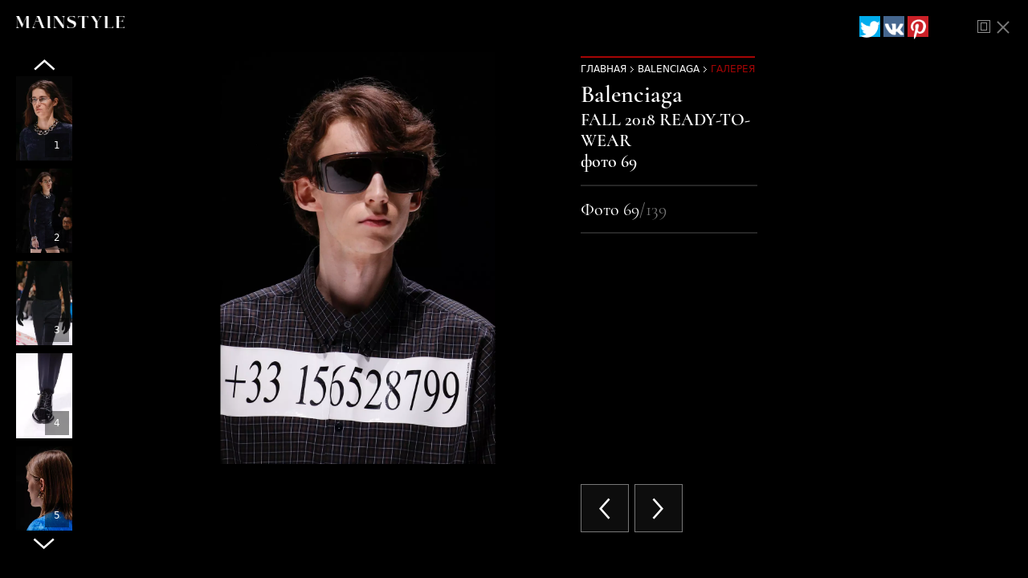

--- FILE ---
content_type: text/html; charset=UTF-8
request_url: https://mainstyles.ru/gallery/balenciaga-fall-2018-ready-to-wear/detali-balenciaga-fall-2018-ready-to-wear/4702/
body_size: 8169
content:
<!doctype html>
<html class="gallery-page" lang="ru">
<head>
    <meta charset="utf-8">
    <meta http-equiv="X-UA-Compatible" content="IE=Edge">
    <meta name="viewport" content="width=device-width, initial-scale=1.0">
    <meta name="format-detection" content="telephone=no">
    <meta name="format-detection" content="address=no">

    <link rel="canonical" href="https://mainstyles.ru/collection/balenciaga-fall-2018-ready-to-wear/podium/detali-balenciaga-fall-2018-ready-to-wear" />

    <title></title>
    <meta name="description" content="">

    
    <link rel="stylesheet" href="/assets/css/gallery.min.css">

    <script src="/assets/gallery.bundle.js"></script>    

    <link rel="shortcut icon" href="/favicon.png" type="image/png">
    <link rel="icon" href="/favicon.png" type="image/png">
    <link rel="icon" href="/favicon.svg" type="image/svg+xml">

    <!-- Google Tag Manager -->
    <script>(function(w,d,s,l,i){w[l]=w[l]||[];w[l].push({'gtm.start':
                new Date().getTime(),event:'gtm.js'});var f=d.getElementsByTagName(s)[0],
            j=d.createElement(s),dl=l!='dataLayer'?'&l='+l:'';j.async=true;j.src=
            'https://www.googletagmanager.com/gtm.js?id='+i+dl;f.parentNode.insertBefore(j,f);
        })(window,document,'script','dataLayer','GTM-M5C5FVJ');</script>
    <!-- End Google Tag Manager -->

</head>
<body class="gallery-page">
<!-- Google Tag Manager (noscript) -->
<noscript><iframe src="https://www.googletagmanager.com/ns.html?id=GTM-M5C5FVJ"
                  height="0" width="0" style="display:none;visibility:hidden"></iframe></noscript>
<!-- End Google Tag Manager (noscript) -->

<section id="gallery">
    <div class="wrap gallery-container">
            <div class="gallery-full">
        <div class="row">
            <div class="col-lg-9 col-md-12">
                <div class="logo">
                    <a href="/">
                        <img src="/assets/img/logo-w.png" width="135" height="15" alt="Мэинстаил" loading="lazy">
                    </a>
                </div>
                <div class="gallery_block">
                    <div class="gallery-slider">
                        <div class="gallery-image owl-carousel">

                                                                <div class="quick_view">
        <a href="/media/cache/default/rc/lN1PIoni/Details-Balenciaga-Fall-2018-PFW-Mainstyles-04.webp" class="zoom z-4633"></a>    <picture ><source srcset="/media/cache/default/rc/bo10Yz5m/Details-Balenciaga-Fall-2018-PFW-Mainstyles-04.webp" type="image/webp"><source srcset="/media/cache/default/rc/hCOjoRmG/Details-Balenciaga-Fall-2018-PFW-Mainstyles-04.webp"><img src="/media/cache/default/rc/hCOjoRmG/Details-Balenciaga-Fall-2018-PFW-Mainstyles-04.webp"  class="owl-lazy drift-zoom" alt="Фото Details Balenciaga Fall 2018 Ready-to-Wear , Детали коллекции Баленсиага осень зима 2018 , Fashion show , неделя моды в Париже , PFW , Paris Fashion Week , Mainstyles" data-zoom="/media/cache/default/rc/lN1PIoni/Details-Balenciaga-Fall-2018-PFW-Mainstyles-04.webp" width="1500" height="1500" loading="lazy"></picture></div>
    <div class="quick_view">
        <a href="/media/cache/default/rc/lN1PIoni/Details-Balenciaga-Fall-2018-PFW-Mainstyles-03.webp" class="zoom z-4634"></a>    <picture ><source srcset="/media/cache/default/rc/bo10Yz5m/Details-Balenciaga-Fall-2018-PFW-Mainstyles-03.webp" type="image/webp"><source srcset="/media/cache/default/rc/hCOjoRmG/Details-Balenciaga-Fall-2018-PFW-Mainstyles-03.webp"><img src="/media/cache/default/rc/hCOjoRmG/Details-Balenciaga-Fall-2018-PFW-Mainstyles-03.webp"  class="owl-lazy drift-zoom" alt="Фото Details Balenciaga Fall 2018 Ready-to-Wear , Детали коллекции Баленсиага осень зима 2018 , Fashion show , неделя моды в Париже , PFW , Paris Fashion Week , Mainstyles" data-zoom="/media/cache/default/rc/lN1PIoni/Details-Balenciaga-Fall-2018-PFW-Mainstyles-03.webp" width="1500" height="1500" loading="lazy"></picture></div>
    <div class="quick_view">
        <a href="/media/cache/default/rc/lN1PIoni/Details-Balenciaga-Fall-2018-PFW-Mainstyles-05.webp" class="zoom z-4635"></a>    <picture ><source srcset="/media/cache/default/rc/bo10Yz5m/Details-Balenciaga-Fall-2018-PFW-Mainstyles-05.webp" type="image/webp"><source srcset="/media/cache/default/rc/hCOjoRmG/Details-Balenciaga-Fall-2018-PFW-Mainstyles-05.webp"><img src="/media/cache/default/rc/hCOjoRmG/Details-Balenciaga-Fall-2018-PFW-Mainstyles-05.webp"  class="owl-lazy drift-zoom" alt="Фото Details Balenciaga Fall 2018 Ready-to-Wear , Детали коллекции Баленсиага осень зима 2018 , Fashion show , неделя моды в Париже , PFW , Paris Fashion Week , Mainstyles" data-zoom="/media/cache/default/rc/lN1PIoni/Details-Balenciaga-Fall-2018-PFW-Mainstyles-05.webp" width="1500" height="1500" loading="lazy"></picture></div>
    <div class="quick_view">
        <a href="/media/cache/default/rc/lN1PIoni/Details-Balenciaga-Fall-2018-PFW-Mainstyles-06.webp" class="zoom z-4636"></a>    <picture ><source srcset="/media/cache/default/rc/bo10Yz5m/Details-Balenciaga-Fall-2018-PFW-Mainstyles-06.webp" type="image/webp"><source srcset="/media/cache/default/rc/hCOjoRmG/Details-Balenciaga-Fall-2018-PFW-Mainstyles-06.webp"><img src="/media/cache/default/rc/hCOjoRmG/Details-Balenciaga-Fall-2018-PFW-Mainstyles-06.webp"  class="owl-lazy drift-zoom" alt="Фото Details Balenciaga Fall 2018 Ready-to-Wear , Детали коллекции Баленсиага осень зима 2018 , Fashion show , неделя моды в Париже , PFW , Paris Fashion Week , Mainstyles" data-zoom="/media/cache/default/rc/lN1PIoni/Details-Balenciaga-Fall-2018-PFW-Mainstyles-06.webp" width="1500" height="1500" loading="lazy"></picture></div>
    <div class="quick_view">
        <a href="/media/cache/default/rc/lN1PIoni/Details-Balenciaga-Fall-2018-PFW-Mainstyles-07.webp" class="zoom z-4637"></a>    <picture ><source srcset="/media/cache/default/rc/bo10Yz5m/Details-Balenciaga-Fall-2018-PFW-Mainstyles-07.webp" type="image/webp"><source srcset="/media/cache/default/rc/hCOjoRmG/Details-Balenciaga-Fall-2018-PFW-Mainstyles-07.webp"><img src="/media/cache/default/rc/hCOjoRmG/Details-Balenciaga-Fall-2018-PFW-Mainstyles-07.webp"  class="owl-lazy drift-zoom" alt="Фото Details Balenciaga Fall 2018 Ready-to-Wear , Детали коллекции Баленсиага осень зима 2018 , Fashion show , неделя моды в Париже , PFW , Paris Fashion Week , Mainstyles" data-zoom="/media/cache/default/rc/lN1PIoni/Details-Balenciaga-Fall-2018-PFW-Mainstyles-07.webp" width="1500" height="1500" loading="lazy"></picture></div>
    <div class="quick_view">
        <a href="/media/cache/default/rc/lN1PIoni/Details-Balenciaga-Fall-2018-PFW-Mainstyles-08.webp" class="zoom z-4638"></a>    <picture ><source srcset="/media/cache/default/rc/bo10Yz5m/Details-Balenciaga-Fall-2018-PFW-Mainstyles-08.webp" type="image/webp"><source srcset="/media/cache/default/rc/hCOjoRmG/Details-Balenciaga-Fall-2018-PFW-Mainstyles-08.webp"><img src="/media/cache/default/rc/hCOjoRmG/Details-Balenciaga-Fall-2018-PFW-Mainstyles-08.webp"  class="owl-lazy drift-zoom" alt="Фото Details Balenciaga Fall 2018 Ready-to-Wear , Детали коллекции Баленсиага осень зима 2018 , Fashion show , неделя моды в Париже , PFW , Paris Fashion Week , Mainstyles" data-zoom="/media/cache/default/rc/lN1PIoni/Details-Balenciaga-Fall-2018-PFW-Mainstyles-08.webp" width="1500" height="1500" loading="lazy"></picture></div>
    <div class="quick_view">
        <a href="/media/cache/default/rc/lN1PIoni/Details-Balenciaga-Fall-2018-PFW-Mainstyles-09.webp" class="zoom z-4639"></a>    <picture ><source srcset="/media/cache/default/rc/bo10Yz5m/Details-Balenciaga-Fall-2018-PFW-Mainstyles-09.webp" type="image/webp"><source srcset="/media/cache/default/rc/hCOjoRmG/Details-Balenciaga-Fall-2018-PFW-Mainstyles-09.webp"><img src="/media/cache/default/rc/hCOjoRmG/Details-Balenciaga-Fall-2018-PFW-Mainstyles-09.webp"  class="owl-lazy drift-zoom" alt="Фото Details Balenciaga Fall 2018 Ready-to-Wear , Детали коллекции Баленсиага осень зима 2018 , Fashion show , неделя моды в Париже , PFW , Paris Fashion Week , Mainstyles" data-zoom="/media/cache/default/rc/lN1PIoni/Details-Balenciaga-Fall-2018-PFW-Mainstyles-09.webp" width="1500" height="1500" loading="lazy"></picture></div>
    <div class="quick_view">
        <a href="/media/cache/default/rc/lN1PIoni/Details-Balenciaga-Fall-2018-PFW-Mainstyles-10.webp" class="zoom z-4640"></a>    <picture ><source srcset="/media/cache/default/rc/bo10Yz5m/Details-Balenciaga-Fall-2018-PFW-Mainstyles-10.webp" type="image/webp"><source srcset="/media/cache/default/rc/hCOjoRmG/Details-Balenciaga-Fall-2018-PFW-Mainstyles-10.webp"><img src="/media/cache/default/rc/hCOjoRmG/Details-Balenciaga-Fall-2018-PFW-Mainstyles-10.webp"  class="owl-lazy drift-zoom" alt="Фото Details Balenciaga Fall 2018 Ready-to-Wear , Детали коллекции Баленсиага осень зима 2018 , Fashion show , неделя моды в Париже , PFW , Paris Fashion Week , Mainstyles" data-zoom="/media/cache/default/rc/lN1PIoni/Details-Balenciaga-Fall-2018-PFW-Mainstyles-10.webp" width="1500" height="1500" loading="lazy"></picture></div>
    <div class="quick_view">
        <a href="/media/cache/default/rc/lN1PIoni/Details-Balenciaga-Fall-2018-PFW-Mainstyles-11.webp" class="zoom z-4641"></a>    <picture ><source srcset="/media/cache/default/rc/bo10Yz5m/Details-Balenciaga-Fall-2018-PFW-Mainstyles-11.webp" type="image/webp"><source srcset="/media/cache/default/rc/hCOjoRmG/Details-Balenciaga-Fall-2018-PFW-Mainstyles-11.webp"><img src="/media/cache/default/rc/hCOjoRmG/Details-Balenciaga-Fall-2018-PFW-Mainstyles-11.webp"  class="owl-lazy drift-zoom" alt="Фото Details Balenciaga Fall 2018 Ready-to-Wear , Детали коллекции Баленсиага осень зима 2018 , Fashion show , неделя моды в Париже , PFW , Paris Fashion Week , Mainstyles" data-zoom="/media/cache/default/rc/lN1PIoni/Details-Balenciaga-Fall-2018-PFW-Mainstyles-11.webp" width="1500" height="1500" loading="lazy"></picture></div>
    <div class="quick_view">
        <a href="/media/cache/default/rc/lN1PIoni/Details-Balenciaga-Fall-2018-PFW-Mainstyles-12.webp" class="zoom z-4642"></a>    <picture ><source srcset="/media/cache/default/rc/bo10Yz5m/Details-Balenciaga-Fall-2018-PFW-Mainstyles-12.webp" type="image/webp"><source srcset="/media/cache/default/rc/hCOjoRmG/Details-Balenciaga-Fall-2018-PFW-Mainstyles-12.webp"><img src="/media/cache/default/rc/hCOjoRmG/Details-Balenciaga-Fall-2018-PFW-Mainstyles-12.webp"  class="owl-lazy drift-zoom" alt="Фото Details Balenciaga Fall 2018 Ready-to-Wear , Детали коллекции Баленсиага осень зима 2018 , Fashion show , неделя моды в Париже , PFW , Paris Fashion Week , Mainstyles" data-zoom="/media/cache/default/rc/lN1PIoni/Details-Balenciaga-Fall-2018-PFW-Mainstyles-12.webp" width="1500" height="1500" loading="lazy"></picture></div>
    <div class="quick_view">
        <a href="/media/cache/default/rc/lN1PIoni/Details-Balenciaga-Fall-2018-PFW-Mainstyles-13.webp" class="zoom z-4643"></a>    <picture ><source srcset="/media/cache/default/rc/bo10Yz5m/Details-Balenciaga-Fall-2018-PFW-Mainstyles-13.webp" type="image/webp"><source srcset="/media/cache/default/rc/hCOjoRmG/Details-Balenciaga-Fall-2018-PFW-Mainstyles-13.webp"><img src="/media/cache/default/rc/hCOjoRmG/Details-Balenciaga-Fall-2018-PFW-Mainstyles-13.webp"  class="owl-lazy drift-zoom" alt="Фото Details Balenciaga Fall 2018 Ready-to-Wear , Детали коллекции Баленсиага осень зима 2018 , Fashion show , неделя моды в Париже , PFW , Paris Fashion Week , Mainstyles" data-zoom="/media/cache/default/rc/lN1PIoni/Details-Balenciaga-Fall-2018-PFW-Mainstyles-13.webp" width="1500" height="1500" loading="lazy"></picture></div>
    <div class="quick_view">
        <a href="/media/cache/default/rc/lN1PIoni/Details-Balenciaga-Fall-2018-PFW-Mainstyles-14.webp" class="zoom z-4644"></a>    <picture ><source srcset="/media/cache/default/rc/bo10Yz5m/Details-Balenciaga-Fall-2018-PFW-Mainstyles-14.webp" type="image/webp"><source srcset="/media/cache/default/rc/hCOjoRmG/Details-Balenciaga-Fall-2018-PFW-Mainstyles-14.webp"><img src="/media/cache/default/rc/hCOjoRmG/Details-Balenciaga-Fall-2018-PFW-Mainstyles-14.webp"  class="owl-lazy drift-zoom" alt="Фото Details Balenciaga Fall 2018 Ready-to-Wear , Детали коллекции Баленсиага осень зима 2018 , Fashion show , неделя моды в Париже , PFW , Paris Fashion Week , Mainstyles" data-zoom="/media/cache/default/rc/lN1PIoni/Details-Balenciaga-Fall-2018-PFW-Mainstyles-14.webp" width="1500" height="1500" loading="lazy"></picture></div>
    <div class="quick_view">
        <a href="/media/cache/default/rc/lN1PIoni/Details-Balenciaga-Fall-2018-PFW-Mainstyles-15.webp" class="zoom z-4645"></a>    <picture ><source srcset="/media/cache/default/rc/bo10Yz5m/Details-Balenciaga-Fall-2018-PFW-Mainstyles-15.webp" type="image/webp"><source srcset="/media/cache/default/rc/hCOjoRmG/Details-Balenciaga-Fall-2018-PFW-Mainstyles-15.webp"><img src="/media/cache/default/rc/hCOjoRmG/Details-Balenciaga-Fall-2018-PFW-Mainstyles-15.webp"  class="owl-lazy drift-zoom" alt="Фото Details Balenciaga Fall 2018 Ready-to-Wear , Детали коллекции Баленсиага осень зима 2018 , Fashion show , неделя моды в Париже , PFW , Paris Fashion Week , Mainstyles" data-zoom="/media/cache/default/rc/lN1PIoni/Details-Balenciaga-Fall-2018-PFW-Mainstyles-15.webp" width="1500" height="1500" loading="lazy"></picture></div>
    <div class="quick_view">
        <a href="/media/cache/default/rc/lN1PIoni/Details-Balenciaga-Fall-2018-PFW-Mainstyles-16.webp" class="zoom z-4646"></a>    <picture ><source srcset="/media/cache/default/rc/bo10Yz5m/Details-Balenciaga-Fall-2018-PFW-Mainstyles-16.webp" type="image/webp"><source srcset="/media/cache/default/rc/hCOjoRmG/Details-Balenciaga-Fall-2018-PFW-Mainstyles-16.webp"><img src="/media/cache/default/rc/hCOjoRmG/Details-Balenciaga-Fall-2018-PFW-Mainstyles-16.webp"  class="owl-lazy drift-zoom" alt="Фото Details Balenciaga Fall 2018 Ready-to-Wear , Детали коллекции Баленсиага осень зима 2018 , Fashion show , неделя моды в Париже , PFW , Paris Fashion Week , Mainstyles" data-zoom="/media/cache/default/rc/lN1PIoni/Details-Balenciaga-Fall-2018-PFW-Mainstyles-16.webp" width="1500" height="1500" loading="lazy"></picture></div>
    <div class="quick_view">
        <a href="/media/cache/default/rc/lN1PIoni/Details-Balenciaga-Fall-2018-PFW-Mainstyles-02.webp" class="zoom z-4647"></a>    <picture ><source srcset="/media/cache/default/rc/bo10Yz5m/Details-Balenciaga-Fall-2018-PFW-Mainstyles-02.webp" type="image/webp"><source srcset="/media/cache/default/rc/hCOjoRmG/Details-Balenciaga-Fall-2018-PFW-Mainstyles-02.webp"><img src="/media/cache/default/rc/hCOjoRmG/Details-Balenciaga-Fall-2018-PFW-Mainstyles-02.webp"  class="owl-lazy drift-zoom" alt="Фото Details Balenciaga Fall 2018 Ready-to-Wear , Детали коллекции Баленсиага осень зима 2018 , Fashion show , неделя моды в Париже , PFW , Paris Fashion Week , Mainstyles" data-zoom="/media/cache/default/rc/lN1PIoni/Details-Balenciaga-Fall-2018-PFW-Mainstyles-02.webp" width="1500" height="1500" loading="lazy"></picture></div>
    <div class="quick_view">
        <a href="/media/cache/default/rc/lN1PIoni/Details-Balenciaga-Fall-2018-PFW-Mainstyles-01.webp" class="zoom z-4648"></a>    <picture ><source srcset="/media/cache/default/rc/bo10Yz5m/Details-Balenciaga-Fall-2018-PFW-Mainstyles-01.webp" type="image/webp"><source srcset="/media/cache/default/rc/hCOjoRmG/Details-Balenciaga-Fall-2018-PFW-Mainstyles-01.webp"><img src="/media/cache/default/rc/hCOjoRmG/Details-Balenciaga-Fall-2018-PFW-Mainstyles-01.webp"  class="owl-lazy drift-zoom" alt="Фото Details Balenciaga Fall 2018 Ready-to-Wear , Детали коллекции Баленсиага осень зима 2018 , Fashion show , неделя моды в Париже , PFW , Paris Fashion Week , Mainstyles" data-zoom="/media/cache/default/rc/lN1PIoni/Details-Balenciaga-Fall-2018-PFW-Mainstyles-01.webp" width="1500" height="1500" loading="lazy"></picture></div>
    <div class="quick_view">
        <a href="/media/cache/default/rc/lN1PIoni/Details-Balenciaga-Fall-2018-PFW-Mainstyles-17.webp" class="zoom z-4650"></a>    <picture ><source srcset="/media/cache/default/rc/bo10Yz5m/Details-Balenciaga-Fall-2018-PFW-Mainstyles-17.webp" type="image/webp"><source srcset="/media/cache/default/rc/hCOjoRmG/Details-Balenciaga-Fall-2018-PFW-Mainstyles-17.webp"><img src="/media/cache/default/rc/hCOjoRmG/Details-Balenciaga-Fall-2018-PFW-Mainstyles-17.webp"  class="owl-lazy drift-zoom" alt="Фото Details Balenciaga Fall 2018 Ready-to-Wear , Детали коллекции Баленсиага осень зима 2018 , Fashion show , неделя моды в Париже , PFW , Paris Fashion Week , Mainstyles" data-zoom="/media/cache/default/rc/lN1PIoni/Details-Balenciaga-Fall-2018-PFW-Mainstyles-17.webp" width="1500" height="1500" loading="lazy"></picture></div>
    <div class="quick_view">
        <a href="/media/cache/default/rc/lN1PIoni/Details-Balenciaga-Fall-2018-PFW-Mainstyles-18.webp" class="zoom z-4651"></a>    <picture ><source srcset="/media/cache/default/rc/bo10Yz5m/Details-Balenciaga-Fall-2018-PFW-Mainstyles-18.webp" type="image/webp"><source srcset="/media/cache/default/rc/hCOjoRmG/Details-Balenciaga-Fall-2018-PFW-Mainstyles-18.webp"><img src="/media/cache/default/rc/hCOjoRmG/Details-Balenciaga-Fall-2018-PFW-Mainstyles-18.webp"  class="owl-lazy drift-zoom" alt="Фото Details Balenciaga Fall 2018 Ready-to-Wear , Детали коллекции Баленсиага осень зима 2018 , Fashion show , неделя моды в Париже , PFW , Paris Fashion Week , Mainstyles" data-zoom="/media/cache/default/rc/lN1PIoni/Details-Balenciaga-Fall-2018-PFW-Mainstyles-18.webp" width="1500" height="1500" loading="lazy"></picture></div>
    <div class="quick_view">
        <a href="/media/cache/default/rc/lN1PIoni/Details-Balenciaga-Fall-2018-PFW-Mainstyles-19.webp" class="zoom z-4652"></a>    <picture ><source srcset="/media/cache/default/rc/bo10Yz5m/Details-Balenciaga-Fall-2018-PFW-Mainstyles-19.webp" type="image/webp"><source srcset="/media/cache/default/rc/hCOjoRmG/Details-Balenciaga-Fall-2018-PFW-Mainstyles-19.webp"><img src="/media/cache/default/rc/hCOjoRmG/Details-Balenciaga-Fall-2018-PFW-Mainstyles-19.webp"  class="owl-lazy drift-zoom" alt="Фото Details Balenciaga Fall 2018 Ready-to-Wear , Детали коллекции Баленсиага осень зима 2018 , Fashion show , неделя моды в Париже , PFW , Paris Fashion Week , Mainstyles" data-zoom="/media/cache/default/rc/lN1PIoni/Details-Balenciaga-Fall-2018-PFW-Mainstyles-19.webp" width="1500" height="1500" loading="lazy"></picture></div>
    <div class="quick_view">
        <a href="/media/cache/default/rc/lN1PIoni/Details-Balenciaga-Fall-2018-PFW-Mainstyles-20.webp" class="zoom z-4653"></a>    <picture ><source srcset="/media/cache/default/rc/bo10Yz5m/Details-Balenciaga-Fall-2018-PFW-Mainstyles-20.webp" type="image/webp"><source srcset="/media/cache/default/rc/hCOjoRmG/Details-Balenciaga-Fall-2018-PFW-Mainstyles-20.webp"><img src="/media/cache/default/rc/hCOjoRmG/Details-Balenciaga-Fall-2018-PFW-Mainstyles-20.webp"  class="owl-lazy drift-zoom" alt="Фото Details Balenciaga Fall 2018 Ready-to-Wear , Детали коллекции Баленсиага осень зима 2018 , Fashion show , неделя моды в Париже , PFW , Paris Fashion Week , Mainstyles" data-zoom="/media/cache/default/rc/lN1PIoni/Details-Balenciaga-Fall-2018-PFW-Mainstyles-20.webp" width="1500" height="1500" loading="lazy"></picture></div>
    <div class="quick_view">
        <a href="/media/cache/default/rc/lN1PIoni/Details-Balenciaga-Fall-2018-PFW-Mainstyles-21.webp" class="zoom z-4654"></a>    <picture ><source srcset="/media/cache/default/rc/bo10Yz5m/Details-Balenciaga-Fall-2018-PFW-Mainstyles-21.webp" type="image/webp"><source srcset="/media/cache/default/rc/hCOjoRmG/Details-Balenciaga-Fall-2018-PFW-Mainstyles-21.webp"><img src="/media/cache/default/rc/hCOjoRmG/Details-Balenciaga-Fall-2018-PFW-Mainstyles-21.webp"  class="owl-lazy drift-zoom" alt="Фото Details Balenciaga Fall 2018 Ready-to-Wear , Детали коллекции Баленсиага осень зима 2018 , Fashion show , неделя моды в Париже , PFW , Paris Fashion Week , Mainstyles" data-zoom="/media/cache/default/rc/lN1PIoni/Details-Balenciaga-Fall-2018-PFW-Mainstyles-21.webp" width="1500" height="1500" loading="lazy"></picture></div>
    <div class="quick_view">
        <a href="/media/cache/default/rc/lN1PIoni/Details-Balenciaga-Fall-2018-PFW-Mainstyles-22.webp" class="zoom z-4655"></a>    <picture ><source srcset="/media/cache/default/rc/bo10Yz5m/Details-Balenciaga-Fall-2018-PFW-Mainstyles-22.webp" type="image/webp"><source srcset="/media/cache/default/rc/hCOjoRmG/Details-Balenciaga-Fall-2018-PFW-Mainstyles-22.webp"><img src="/media/cache/default/rc/hCOjoRmG/Details-Balenciaga-Fall-2018-PFW-Mainstyles-22.webp"  class="owl-lazy drift-zoom" alt="Фото Details Balenciaga Fall 2018 Ready-to-Wear , Детали коллекции Баленсиага осень зима 2018 , Fashion show , неделя моды в Париже , PFW , Paris Fashion Week , Mainstyles" data-zoom="/media/cache/default/rc/lN1PIoni/Details-Balenciaga-Fall-2018-PFW-Mainstyles-22.webp" width="1500" height="1500" loading="lazy"></picture></div>
    <div class="quick_view">
        <a href="/media/cache/default/rc/lN1PIoni/Details-Balenciaga-Fall-2018-PFW-Mainstyles-23.webp" class="zoom z-4656"></a>    <picture ><source srcset="/media/cache/default/rc/bo10Yz5m/Details-Balenciaga-Fall-2018-PFW-Mainstyles-23.webp" type="image/webp"><source srcset="/media/cache/default/rc/hCOjoRmG/Details-Balenciaga-Fall-2018-PFW-Mainstyles-23.webp"><img src="/media/cache/default/rc/hCOjoRmG/Details-Balenciaga-Fall-2018-PFW-Mainstyles-23.webp"  class="owl-lazy drift-zoom" alt="Фото Details Balenciaga Fall 2018 Ready-to-Wear , Детали коллекции Баленсиага осень зима 2018 , Fashion show , неделя моды в Париже , PFW , Paris Fashion Week , Mainstyles" data-zoom="/media/cache/default/rc/lN1PIoni/Details-Balenciaga-Fall-2018-PFW-Mainstyles-23.webp" width="1500" height="1500" loading="lazy"></picture></div>
    <div class="quick_view">
        <a href="/media/cache/default/rc/lN1PIoni/Details-Balenciaga-Fall-2018-PFW-Mainstyles-24.webp" class="zoom z-4657"></a>    <picture ><source srcset="/media/cache/default/rc/bo10Yz5m/Details-Balenciaga-Fall-2018-PFW-Mainstyles-24.webp" type="image/webp"><source srcset="/media/cache/default/rc/hCOjoRmG/Details-Balenciaga-Fall-2018-PFW-Mainstyles-24.webp"><img src="/media/cache/default/rc/hCOjoRmG/Details-Balenciaga-Fall-2018-PFW-Mainstyles-24.webp"  class="owl-lazy drift-zoom" alt="Фото Details Balenciaga Fall 2018 Ready-to-Wear , Детали коллекции Баленсиага осень зима 2018 , Fashion show , неделя моды в Париже , PFW , Paris Fashion Week , Mainstyles" data-zoom="/media/cache/default/rc/lN1PIoni/Details-Balenciaga-Fall-2018-PFW-Mainstyles-24.webp" width="1500" height="1500" loading="lazy"></picture></div>
    <div class="quick_view">
        <a href="/media/cache/default/rc/lN1PIoni/Details-Balenciaga-Fall-2018-PFW-Mainstyles-25.webp" class="zoom z-4658"></a>    <picture ><source srcset="/media/cache/default/rc/bo10Yz5m/Details-Balenciaga-Fall-2018-PFW-Mainstyles-25.webp" type="image/webp"><source srcset="/media/cache/default/rc/hCOjoRmG/Details-Balenciaga-Fall-2018-PFW-Mainstyles-25.webp"><img src="/media/cache/default/rc/hCOjoRmG/Details-Balenciaga-Fall-2018-PFW-Mainstyles-25.webp"  class="owl-lazy drift-zoom" alt="Фото Details Balenciaga Fall 2018 Ready-to-Wear , Детали коллекции Баленсиага осень зима 2018 , Fashion show , неделя моды в Париже , PFW , Paris Fashion Week , Mainstyles" data-zoom="/media/cache/default/rc/lN1PIoni/Details-Balenciaga-Fall-2018-PFW-Mainstyles-25.webp" width="1500" height="1500" loading="lazy"></picture></div>
    <div class="quick_view">
        <a href="/media/cache/default/rc/lN1PIoni/Details-Balenciaga-Fall-2018-PFW-Mainstyles-26.webp" class="zoom z-4659"></a>    <picture ><source srcset="/media/cache/default/rc/bo10Yz5m/Details-Balenciaga-Fall-2018-PFW-Mainstyles-26.webp" type="image/webp"><source srcset="/media/cache/default/rc/hCOjoRmG/Details-Balenciaga-Fall-2018-PFW-Mainstyles-26.webp"><img src="/media/cache/default/rc/hCOjoRmG/Details-Balenciaga-Fall-2018-PFW-Mainstyles-26.webp"  class="owl-lazy drift-zoom" alt="Фото Details Balenciaga Fall 2018 Ready-to-Wear , Детали коллекции Баленсиага осень зима 2018 , Fashion show , неделя моды в Париже , PFW , Paris Fashion Week , Mainstyles" data-zoom="/media/cache/default/rc/lN1PIoni/Details-Balenciaga-Fall-2018-PFW-Mainstyles-26.webp" width="1500" height="1500" loading="lazy"></picture></div>
    <div class="quick_view">
        <a href="/media/cache/default/rc/lN1PIoni/Details-Balenciaga-Fall-2018-PFW-Mainstyles-27.webp" class="zoom z-4660"></a>    <picture ><source srcset="/media/cache/default/rc/bo10Yz5m/Details-Balenciaga-Fall-2018-PFW-Mainstyles-27.webp" type="image/webp"><source srcset="/media/cache/default/rc/hCOjoRmG/Details-Balenciaga-Fall-2018-PFW-Mainstyles-27.webp"><img src="/media/cache/default/rc/hCOjoRmG/Details-Balenciaga-Fall-2018-PFW-Mainstyles-27.webp"  class="owl-lazy drift-zoom" alt="Фото Details Balenciaga Fall 2018 Ready-to-Wear , Детали коллекции Баленсиага осень зима 2018 , Fashion show , неделя моды в Париже , PFW , Paris Fashion Week , Mainstyles" data-zoom="/media/cache/default/rc/lN1PIoni/Details-Balenciaga-Fall-2018-PFW-Mainstyles-27.webp" width="1500" height="1500" loading="lazy"></picture></div>
    <div class="quick_view">
        <a href="/media/cache/default/rc/lN1PIoni/Details-Balenciaga-Fall-2018-PFW-Mainstyles-28.webp" class="zoom z-4661"></a>    <picture ><source srcset="/media/cache/default/rc/bo10Yz5m/Details-Balenciaga-Fall-2018-PFW-Mainstyles-28.webp" type="image/webp"><source srcset="/media/cache/default/rc/hCOjoRmG/Details-Balenciaga-Fall-2018-PFW-Mainstyles-28.webp"><img src="/media/cache/default/rc/hCOjoRmG/Details-Balenciaga-Fall-2018-PFW-Mainstyles-28.webp"  class="owl-lazy drift-zoom" alt="Фото Details Balenciaga Fall 2018 Ready-to-Wear , Детали коллекции Баленсиага осень зима 2018 , Fashion show , неделя моды в Париже , PFW , Paris Fashion Week , Mainstyles" data-zoom="/media/cache/default/rc/lN1PIoni/Details-Balenciaga-Fall-2018-PFW-Mainstyles-28.webp" width="1500" height="1500" loading="lazy"></picture></div>
    <div class="quick_view">
        <a href="/media/cache/default/rc/lN1PIoni/Details-Balenciaga-Fall-2018-PFW-Mainstyles-29.webp" class="zoom z-4662"></a>    <picture ><source srcset="/media/cache/default/rc/bo10Yz5m/Details-Balenciaga-Fall-2018-PFW-Mainstyles-29.webp" type="image/webp"><source srcset="/media/cache/default/rc/hCOjoRmG/Details-Balenciaga-Fall-2018-PFW-Mainstyles-29.webp"><img src="/media/cache/default/rc/hCOjoRmG/Details-Balenciaga-Fall-2018-PFW-Mainstyles-29.webp"  class="owl-lazy drift-zoom" alt="Фото Details Balenciaga Fall 2018 Ready-to-Wear , Детали коллекции Баленсиага осень зима 2018 , Fashion show , неделя моды в Париже , PFW , Paris Fashion Week , Mainstyles" data-zoom="/media/cache/default/rc/lN1PIoni/Details-Balenciaga-Fall-2018-PFW-Mainstyles-29.webp" width="1500" height="1500" loading="lazy"></picture></div>
    <div class="quick_view">
        <a href="/media/cache/default/rc/lN1PIoni/Details-Balenciaga-Fall-2018-PFW-Mainstyles-30.webp" class="zoom z-4663"></a>    <picture ><source srcset="/media/cache/default/rc/bo10Yz5m/Details-Balenciaga-Fall-2018-PFW-Mainstyles-30.webp" type="image/webp"><source srcset="/media/cache/default/rc/hCOjoRmG/Details-Balenciaga-Fall-2018-PFW-Mainstyles-30.webp"><img src="/media/cache/default/rc/hCOjoRmG/Details-Balenciaga-Fall-2018-PFW-Mainstyles-30.webp"  class="owl-lazy drift-zoom" alt="Фото Details Balenciaga Fall 2018 Ready-to-Wear , Детали коллекции Баленсиага осень зима 2018 , Fashion show , неделя моды в Париже , PFW , Paris Fashion Week , Mainstyles" data-zoom="/media/cache/default/rc/lN1PIoni/Details-Balenciaga-Fall-2018-PFW-Mainstyles-30.webp" width="1500" height="1500" loading="lazy"></picture></div>
    <div class="quick_view">
        <a href="/media/cache/default/rc/lN1PIoni/Details-Balenciaga-Fall-2018-PFW-Mainstyles-31.webp" class="zoom z-4664"></a>    <picture ><source srcset="/media/cache/default/rc/bo10Yz5m/Details-Balenciaga-Fall-2018-PFW-Mainstyles-31.webp" type="image/webp"><source srcset="/media/cache/default/rc/hCOjoRmG/Details-Balenciaga-Fall-2018-PFW-Mainstyles-31.webp"><img src="/media/cache/default/rc/hCOjoRmG/Details-Balenciaga-Fall-2018-PFW-Mainstyles-31.webp"  class="owl-lazy drift-zoom" alt="Фото Details Balenciaga Fall 2018 Ready-to-Wear , Детали коллекции Баленсиага осень зима 2018 , Fashion show , неделя моды в Париже , PFW , Paris Fashion Week , Mainstyles" data-zoom="/media/cache/default/rc/lN1PIoni/Details-Balenciaga-Fall-2018-PFW-Mainstyles-31.webp" width="1500" height="1500" loading="lazy"></picture></div>
    <div class="quick_view">
        <a href="/media/cache/default/rc/lN1PIoni/Details-Balenciaga-Fall-2018-PFW-Mainstyles-32.webp" class="zoom z-4665"></a>    <picture ><source srcset="/media/cache/default/rc/bo10Yz5m/Details-Balenciaga-Fall-2018-PFW-Mainstyles-32.webp" type="image/webp"><source srcset="/media/cache/default/rc/hCOjoRmG/Details-Balenciaga-Fall-2018-PFW-Mainstyles-32.webp"><img src="/media/cache/default/rc/hCOjoRmG/Details-Balenciaga-Fall-2018-PFW-Mainstyles-32.webp"  class="owl-lazy drift-zoom" alt="Фото Details Balenciaga Fall 2018 Ready-to-Wear , Детали коллекции Баленсиага осень зима 2018 , Fashion show , неделя моды в Париже , PFW , Paris Fashion Week , Mainstyles" data-zoom="/media/cache/default/rc/lN1PIoni/Details-Balenciaga-Fall-2018-PFW-Mainstyles-32.webp" width="1500" height="1500" loading="lazy"></picture></div>
    <div class="quick_view">
        <a href="/media/cache/default/rc/lN1PIoni/Details-Balenciaga-Fall-2018-PFW-Mainstyles-33.webp" class="zoom z-4666"></a>    <picture ><source srcset="/media/cache/default/rc/bo10Yz5m/Details-Balenciaga-Fall-2018-PFW-Mainstyles-33.webp" type="image/webp"><source srcset="/media/cache/default/rc/hCOjoRmG/Details-Balenciaga-Fall-2018-PFW-Mainstyles-33.webp"><img src="/media/cache/default/rc/hCOjoRmG/Details-Balenciaga-Fall-2018-PFW-Mainstyles-33.webp"  class="owl-lazy drift-zoom" alt="Фото Details Balenciaga Fall 2018 Ready-to-Wear , Детали коллекции Баленсиага осень зима 2018 , Fashion show , неделя моды в Париже , PFW , Paris Fashion Week , Mainstyles" data-zoom="/media/cache/default/rc/lN1PIoni/Details-Balenciaga-Fall-2018-PFW-Mainstyles-33.webp" width="1500" height="1500" loading="lazy"></picture></div>
    <div class="quick_view">
        <a href="/media/cache/default/rc/lN1PIoni/Details-Balenciaga-Fall-2018-PFW-Mainstyles-34.webp" class="zoom z-4667"></a>    <picture ><source srcset="/media/cache/default/rc/bo10Yz5m/Details-Balenciaga-Fall-2018-PFW-Mainstyles-34.webp" type="image/webp"><source srcset="/media/cache/default/rc/hCOjoRmG/Details-Balenciaga-Fall-2018-PFW-Mainstyles-34.webp"><img src="/media/cache/default/rc/hCOjoRmG/Details-Balenciaga-Fall-2018-PFW-Mainstyles-34.webp"  class="owl-lazy drift-zoom" alt="Фото Details Balenciaga Fall 2018 Ready-to-Wear , Детали коллекции Баленсиага осень зима 2018 , Fashion show , неделя моды в Париже , PFW , Paris Fashion Week , Mainstyles" data-zoom="/media/cache/default/rc/lN1PIoni/Details-Balenciaga-Fall-2018-PFW-Mainstyles-34.webp" width="1500" height="1500" loading="lazy"></picture></div>
    <div class="quick_view">
        <a href="/media/cache/default/rc/lN1PIoni/Details-Balenciaga-Fall-2018-PFW-Mainstyles-35.webp" class="zoom z-4668"></a>    <picture ><source srcset="/media/cache/default/rc/bo10Yz5m/Details-Balenciaga-Fall-2018-PFW-Mainstyles-35.webp" type="image/webp"><source srcset="/media/cache/default/rc/hCOjoRmG/Details-Balenciaga-Fall-2018-PFW-Mainstyles-35.webp"><img src="/media/cache/default/rc/hCOjoRmG/Details-Balenciaga-Fall-2018-PFW-Mainstyles-35.webp"  class="owl-lazy drift-zoom" alt="Фото Details Balenciaga Fall 2018 Ready-to-Wear , Детали коллекции Баленсиага осень зима 2018 , Fashion show , неделя моды в Париже , PFW , Paris Fashion Week , Mainstyles" data-zoom="/media/cache/default/rc/lN1PIoni/Details-Balenciaga-Fall-2018-PFW-Mainstyles-35.webp" width="1500" height="1500" loading="lazy"></picture></div>
    <div class="quick_view">
        <a href="/media/cache/default/rc/lN1PIoni/Details-Balenciaga-Fall-2018-PFW-Mainstyles-36.webp" class="zoom z-4669"></a>    <picture ><source srcset="/media/cache/default/rc/bo10Yz5m/Details-Balenciaga-Fall-2018-PFW-Mainstyles-36.webp" type="image/webp"><source srcset="/media/cache/default/rc/hCOjoRmG/Details-Balenciaga-Fall-2018-PFW-Mainstyles-36.webp"><img src="/media/cache/default/rc/hCOjoRmG/Details-Balenciaga-Fall-2018-PFW-Mainstyles-36.webp"  class="owl-lazy drift-zoom" alt="Фото Details Balenciaga Fall 2018 Ready-to-Wear , Детали коллекции Баленсиага осень зима 2018 , Fashion show , неделя моды в Париже , PFW , Paris Fashion Week , Mainstyles" data-zoom="/media/cache/default/rc/lN1PIoni/Details-Balenciaga-Fall-2018-PFW-Mainstyles-36.webp" width="1500" height="1500" loading="lazy"></picture></div>
    <div class="quick_view">
        <a href="/media/cache/default/rc/lN1PIoni/Details-Balenciaga-Fall-2018-PFW-Mainstyles-37.webp" class="zoom z-4670"></a>    <picture ><source srcset="/media/cache/default/rc/bo10Yz5m/Details-Balenciaga-Fall-2018-PFW-Mainstyles-37.webp" type="image/webp"><source srcset="/media/cache/default/rc/hCOjoRmG/Details-Balenciaga-Fall-2018-PFW-Mainstyles-37.webp"><img src="/media/cache/default/rc/hCOjoRmG/Details-Balenciaga-Fall-2018-PFW-Mainstyles-37.webp"  class="owl-lazy drift-zoom" alt="Фото Details Balenciaga Fall 2018 Ready-to-Wear , Детали коллекции Баленсиага осень зима 2018 , Fashion show , неделя моды в Париже , PFW , Paris Fashion Week , Mainstyles" data-zoom="/media/cache/default/rc/lN1PIoni/Details-Balenciaga-Fall-2018-PFW-Mainstyles-37.webp" width="1500" height="1500" loading="lazy"></picture></div>
    <div class="quick_view">
        <a href="/media/cache/default/rc/lN1PIoni/Details-Balenciaga-Fall-2018-PFW-Mainstyles-38.webp" class="zoom z-4671"></a>    <picture ><source srcset="/media/cache/default/rc/bo10Yz5m/Details-Balenciaga-Fall-2018-PFW-Mainstyles-38.webp" type="image/webp"><source srcset="/media/cache/default/rc/hCOjoRmG/Details-Balenciaga-Fall-2018-PFW-Mainstyles-38.webp"><img src="/media/cache/default/rc/hCOjoRmG/Details-Balenciaga-Fall-2018-PFW-Mainstyles-38.webp"  class="owl-lazy drift-zoom" alt="Фото Details Balenciaga Fall 2018 Ready-to-Wear , Детали коллекции Баленсиага осень зима 2018 , Fashion show , неделя моды в Париже , PFW , Paris Fashion Week , Mainstyles" data-zoom="/media/cache/default/rc/lN1PIoni/Details-Balenciaga-Fall-2018-PFW-Mainstyles-38.webp" width="1500" height="1500" loading="lazy"></picture></div>
    <div class="quick_view">
        <a href="/media/cache/default/rc/lN1PIoni/Details-Balenciaga-Fall-2018-PFW-Mainstyles-39.webp" class="zoom z-4672"></a>    <picture ><source srcset="/media/cache/default/rc/bo10Yz5m/Details-Balenciaga-Fall-2018-PFW-Mainstyles-39.webp" type="image/webp"><source srcset="/media/cache/default/rc/hCOjoRmG/Details-Balenciaga-Fall-2018-PFW-Mainstyles-39.webp"><img src="/media/cache/default/rc/hCOjoRmG/Details-Balenciaga-Fall-2018-PFW-Mainstyles-39.webp"  class="owl-lazy drift-zoom" alt="Фото Details Balenciaga Fall 2018 Ready-to-Wear , Детали коллекции Баленсиага осень зима 2018 , Fashion show , неделя моды в Париже , PFW , Paris Fashion Week , Mainstyles" data-zoom="/media/cache/default/rc/lN1PIoni/Details-Balenciaga-Fall-2018-PFW-Mainstyles-39.webp" width="1500" height="1500" loading="lazy"></picture></div>
    <div class="quick_view">
        <a href="/media/cache/default/rc/lN1PIoni/Details-Balenciaga-Fall-2018-PFW-Mainstyles-40.webp" class="zoom z-4673"></a>    <picture ><source srcset="/media/cache/default/rc/bo10Yz5m/Details-Balenciaga-Fall-2018-PFW-Mainstyles-40.webp" type="image/webp"><source srcset="/media/cache/default/rc/hCOjoRmG/Details-Balenciaga-Fall-2018-PFW-Mainstyles-40.webp"><img src="/media/cache/default/rc/hCOjoRmG/Details-Balenciaga-Fall-2018-PFW-Mainstyles-40.webp"  class="owl-lazy drift-zoom" alt="Фото Details Balenciaga Fall 2018 Ready-to-Wear , Детали коллекции Баленсиага осень зима 2018 , Fashion show , неделя моды в Париже , PFW , Paris Fashion Week , Mainstyles" data-zoom="/media/cache/default/rc/lN1PIoni/Details-Balenciaga-Fall-2018-PFW-Mainstyles-40.webp" width="1500" height="1500" loading="lazy"></picture></div>
    <div class="quick_view">
        <a href="/media/cache/default/rc/lN1PIoni/Details-Balenciaga-Fall-2018-PFW-Mainstyles-41.webp" class="zoom z-4674"></a>    <picture ><source srcset="/media/cache/default/rc/bo10Yz5m/Details-Balenciaga-Fall-2018-PFW-Mainstyles-41.webp" type="image/webp"><source srcset="/media/cache/default/rc/hCOjoRmG/Details-Balenciaga-Fall-2018-PFW-Mainstyles-41.webp"><img src="/media/cache/default/rc/hCOjoRmG/Details-Balenciaga-Fall-2018-PFW-Mainstyles-41.webp"  class="owl-lazy drift-zoom" alt="Фото Details Balenciaga Fall 2018 Ready-to-Wear , Детали коллекции Баленсиага осень зима 2018 , Fashion show , неделя моды в Париже , PFW , Paris Fashion Week , Mainstyles" data-zoom="/media/cache/default/rc/lN1PIoni/Details-Balenciaga-Fall-2018-PFW-Mainstyles-41.webp" width="1500" height="1500" loading="lazy"></picture></div>
    <div class="quick_view">
        <a href="/media/cache/default/rc/lN1PIoni/Details-Balenciaga-Fall-2018-PFW-Mainstyles-42.webp" class="zoom z-4675"></a>    <picture ><source srcset="/media/cache/default/rc/bo10Yz5m/Details-Balenciaga-Fall-2018-PFW-Mainstyles-42.webp" type="image/webp"><source srcset="/media/cache/default/rc/hCOjoRmG/Details-Balenciaga-Fall-2018-PFW-Mainstyles-42.webp"><img src="/media/cache/default/rc/hCOjoRmG/Details-Balenciaga-Fall-2018-PFW-Mainstyles-42.webp"  class="owl-lazy drift-zoom" alt="Фото Details Balenciaga Fall 2018 Ready-to-Wear , Детали коллекции Баленсиага осень зима 2018 , Fashion show , неделя моды в Париже , PFW , Paris Fashion Week , Mainstyles" data-zoom="/media/cache/default/rc/lN1PIoni/Details-Balenciaga-Fall-2018-PFW-Mainstyles-42.webp" width="1500" height="1500" loading="lazy"></picture></div>
    <div class="quick_view">
        <a href="/media/cache/default/rc/lN1PIoni/Details-Balenciaga-Fall-2018-PFW-Mainstyles-43.webp" class="zoom z-4676"></a>    <picture ><source srcset="/media/cache/default/rc/bo10Yz5m/Details-Balenciaga-Fall-2018-PFW-Mainstyles-43.webp" type="image/webp"><source srcset="/media/cache/default/rc/hCOjoRmG/Details-Balenciaga-Fall-2018-PFW-Mainstyles-43.webp"><img src="/media/cache/default/rc/hCOjoRmG/Details-Balenciaga-Fall-2018-PFW-Mainstyles-43.webp"  class="owl-lazy drift-zoom" alt="Фото Details Balenciaga Fall 2018 Ready-to-Wear , Детали коллекции Баленсиага осень зима 2018 , Fashion show , неделя моды в Париже , PFW , Paris Fashion Week , Mainstyles" data-zoom="/media/cache/default/rc/lN1PIoni/Details-Balenciaga-Fall-2018-PFW-Mainstyles-43.webp" width="1500" height="1500" loading="lazy"></picture></div>
    <div class="quick_view">
        <a href="/media/cache/default/rc/lN1PIoni/Details-Balenciaga-Fall-2018-PFW-Mainstyles-44.webp" class="zoom z-4677"></a>    <picture ><source srcset="/media/cache/default/rc/bo10Yz5m/Details-Balenciaga-Fall-2018-PFW-Mainstyles-44.webp" type="image/webp"><source srcset="/media/cache/default/rc/hCOjoRmG/Details-Balenciaga-Fall-2018-PFW-Mainstyles-44.webp"><img src="/media/cache/default/rc/hCOjoRmG/Details-Balenciaga-Fall-2018-PFW-Mainstyles-44.webp"  class="owl-lazy drift-zoom" alt="Фото Details Balenciaga Fall 2018 Ready-to-Wear , Детали коллекции Баленсиага осень зима 2018 , Fashion show , неделя моды в Париже , PFW , Paris Fashion Week , Mainstyles" data-zoom="/media/cache/default/rc/lN1PIoni/Details-Balenciaga-Fall-2018-PFW-Mainstyles-44.webp" width="1500" height="1500" loading="lazy"></picture></div>
    <div class="quick_view">
        <a href="/media/cache/default/rc/lN1PIoni/Details-Balenciaga-Fall-2018-PFW-Mainstyles-45.webp" class="zoom z-4678"></a>    <picture ><source srcset="/media/cache/default/rc/bo10Yz5m/Details-Balenciaga-Fall-2018-PFW-Mainstyles-45.webp" type="image/webp"><source srcset="/media/cache/default/rc/hCOjoRmG/Details-Balenciaga-Fall-2018-PFW-Mainstyles-45.webp"><img src="/media/cache/default/rc/hCOjoRmG/Details-Balenciaga-Fall-2018-PFW-Mainstyles-45.webp"  class="owl-lazy drift-zoom" alt="Фото Details Balenciaga Fall 2018 Ready-to-Wear , Детали коллекции Баленсиага осень зима 2018 , Fashion show , неделя моды в Париже , PFW , Paris Fashion Week , Mainstyles" data-zoom="/media/cache/default/rc/lN1PIoni/Details-Balenciaga-Fall-2018-PFW-Mainstyles-45.webp" width="1500" height="1500" loading="lazy"></picture></div>
    <div class="quick_view">
        <a href="/media/cache/default/rc/lN1PIoni/Details-Balenciaga-Fall-2018-PFW-Mainstyles-46.webp" class="zoom z-4679"></a>    <picture ><source srcset="/media/cache/default/rc/bo10Yz5m/Details-Balenciaga-Fall-2018-PFW-Mainstyles-46.webp" type="image/webp"><source srcset="/media/cache/default/rc/hCOjoRmG/Details-Balenciaga-Fall-2018-PFW-Mainstyles-46.webp"><img src="/media/cache/default/rc/hCOjoRmG/Details-Balenciaga-Fall-2018-PFW-Mainstyles-46.webp"  class="owl-lazy drift-zoom" alt="Фото Details Balenciaga Fall 2018 Ready-to-Wear , Детали коллекции Баленсиага осень зима 2018 , Fashion show , неделя моды в Париже , PFW , Paris Fashion Week , Mainstyles" data-zoom="/media/cache/default/rc/lN1PIoni/Details-Balenciaga-Fall-2018-PFW-Mainstyles-46.webp" width="1500" height="1500" loading="lazy"></picture></div>
    <div class="quick_view">
        <a href="/media/cache/default/rc/lN1PIoni/Details-Balenciaga-Fall-2018-PFW-Mainstyles-47.webp" class="zoom z-4680"></a>    <picture ><source srcset="/media/cache/default/rc/bo10Yz5m/Details-Balenciaga-Fall-2018-PFW-Mainstyles-47.webp" type="image/webp"><source srcset="/media/cache/default/rc/hCOjoRmG/Details-Balenciaga-Fall-2018-PFW-Mainstyles-47.webp"><img src="/media/cache/default/rc/hCOjoRmG/Details-Balenciaga-Fall-2018-PFW-Mainstyles-47.webp"  class="owl-lazy drift-zoom" alt="Фото Details Balenciaga Fall 2018 Ready-to-Wear , Детали коллекции Баленсиага осень зима 2018 , Fashion show , неделя моды в Париже , PFW , Paris Fashion Week , Mainstyles" data-zoom="/media/cache/default/rc/lN1PIoni/Details-Balenciaga-Fall-2018-PFW-Mainstyles-47.webp" width="1500" height="1500" loading="lazy"></picture></div>
    <div class="quick_view">
        <a href="/media/cache/default/rc/lN1PIoni/Details-Balenciaga-Fall-2018-PFW-Mainstyles-48.webp" class="zoom z-4681"></a>    <picture ><source srcset="/media/cache/default/rc/bo10Yz5m/Details-Balenciaga-Fall-2018-PFW-Mainstyles-48.webp" type="image/webp"><source srcset="/media/cache/default/rc/hCOjoRmG/Details-Balenciaga-Fall-2018-PFW-Mainstyles-48.webp"><img src="/media/cache/default/rc/hCOjoRmG/Details-Balenciaga-Fall-2018-PFW-Mainstyles-48.webp"  class="owl-lazy drift-zoom" alt="Фото Details Balenciaga Fall 2018 Ready-to-Wear , Детали коллекции Баленсиага осень зима 2018 , Fashion show , неделя моды в Париже , PFW , Paris Fashion Week , Mainstyles" data-zoom="/media/cache/default/rc/lN1PIoni/Details-Balenciaga-Fall-2018-PFW-Mainstyles-48.webp" width="1500" height="1500" loading="lazy"></picture></div>
    <div class="quick_view">
        <a href="/media/cache/default/rc/lN1PIoni/Details-Balenciaga-Fall-2018-PFW-Mainstyles-49.webp" class="zoom z-4682"></a>    <picture ><source srcset="/media/cache/default/rc/bo10Yz5m/Details-Balenciaga-Fall-2018-PFW-Mainstyles-49.webp" type="image/webp"><source srcset="/media/cache/default/rc/hCOjoRmG/Details-Balenciaga-Fall-2018-PFW-Mainstyles-49.webp"><img src="/media/cache/default/rc/hCOjoRmG/Details-Balenciaga-Fall-2018-PFW-Mainstyles-49.webp"  class="owl-lazy drift-zoom" alt="Фото Details Balenciaga Fall 2018 Ready-to-Wear , Детали коллекции Баленсиага осень зима 2018 , Fashion show , неделя моды в Париже , PFW , Paris Fashion Week , Mainstyles" data-zoom="/media/cache/default/rc/lN1PIoni/Details-Balenciaga-Fall-2018-PFW-Mainstyles-49.webp" width="1500" height="1500" loading="lazy"></picture></div>
    <div class="quick_view">
        <a href="/media/cache/default/rc/lN1PIoni/Details-Balenciaga-Fall-2018-PFW-Mainstyles-50.webp" class="zoom z-4683"></a>    <picture ><source srcset="/media/cache/default/rc/bo10Yz5m/Details-Balenciaga-Fall-2018-PFW-Mainstyles-50.webp" type="image/webp"><source srcset="/media/cache/default/rc/hCOjoRmG/Details-Balenciaga-Fall-2018-PFW-Mainstyles-50.webp"><img src="/media/cache/default/rc/hCOjoRmG/Details-Balenciaga-Fall-2018-PFW-Mainstyles-50.webp"  class="owl-lazy drift-zoom" alt="Фото Details Balenciaga Fall 2018 Ready-to-Wear , Детали коллекции Баленсиага осень зима 2018 , Fashion show , неделя моды в Париже , PFW , Paris Fashion Week , Mainstyles" data-zoom="/media/cache/default/rc/lN1PIoni/Details-Balenciaga-Fall-2018-PFW-Mainstyles-50.webp" width="1500" height="1500" loading="lazy"></picture></div>
    <div class="quick_view">
        <a href="/media/cache/default/rc/lN1PIoni/Details-Balenciaga-Fall-2018-PFW-Mainstyles-51.webp" class="zoom z-4684"></a>    <picture ><source srcset="/media/cache/default/rc/bo10Yz5m/Details-Balenciaga-Fall-2018-PFW-Mainstyles-51.webp" type="image/webp"><source srcset="/media/cache/default/rc/hCOjoRmG/Details-Balenciaga-Fall-2018-PFW-Mainstyles-51.webp"><img src="/media/cache/default/rc/hCOjoRmG/Details-Balenciaga-Fall-2018-PFW-Mainstyles-51.webp"  class="owl-lazy drift-zoom" alt="Фото Details Balenciaga Fall 2018 Ready-to-Wear , Детали коллекции Баленсиага осень зима 2018 , Fashion show , неделя моды в Париже , PFW , Paris Fashion Week , Mainstyles" data-zoom="/media/cache/default/rc/lN1PIoni/Details-Balenciaga-Fall-2018-PFW-Mainstyles-51.webp" width="1500" height="1500" loading="lazy"></picture></div>
    <div class="quick_view">
        <a href="/media/cache/default/rc/lN1PIoni/Details-Balenciaga-Fall-2018-PFW-Mainstyles-52.webp" class="zoom z-4685"></a>    <picture ><source srcset="/media/cache/default/rc/bo10Yz5m/Details-Balenciaga-Fall-2018-PFW-Mainstyles-52.webp" type="image/webp"><source srcset="/media/cache/default/rc/hCOjoRmG/Details-Balenciaga-Fall-2018-PFW-Mainstyles-52.webp"><img src="/media/cache/default/rc/hCOjoRmG/Details-Balenciaga-Fall-2018-PFW-Mainstyles-52.webp"  class="owl-lazy drift-zoom" alt="Фото Details Balenciaga Fall 2018 Ready-to-Wear , Детали коллекции Баленсиага осень зима 2018 , Fashion show , неделя моды в Париже , PFW , Paris Fashion Week , Mainstyles" data-zoom="/media/cache/default/rc/lN1PIoni/Details-Balenciaga-Fall-2018-PFW-Mainstyles-52.webp" width="1500" height="1500" loading="lazy"></picture></div>
    <div class="quick_view">
        <a href="/media/cache/default/rc/lN1PIoni/Details-Balenciaga-Fall-2018-PFW-Mainstyles-53.webp" class="zoom z-4686"></a>    <picture ><source srcset="/media/cache/default/rc/bo10Yz5m/Details-Balenciaga-Fall-2018-PFW-Mainstyles-53.webp" type="image/webp"><source srcset="/media/cache/default/rc/hCOjoRmG/Details-Balenciaga-Fall-2018-PFW-Mainstyles-53.webp"><img src="/media/cache/default/rc/hCOjoRmG/Details-Balenciaga-Fall-2018-PFW-Mainstyles-53.webp"  class="owl-lazy drift-zoom" alt="Фото Details Balenciaga Fall 2018 Ready-to-Wear , Детали коллекции Баленсиага осень зима 2018 , Fashion show , неделя моды в Париже , PFW , Paris Fashion Week , Mainstyles" data-zoom="/media/cache/default/rc/lN1PIoni/Details-Balenciaga-Fall-2018-PFW-Mainstyles-53.webp" width="1500" height="1500" loading="lazy"></picture></div>
    <div class="quick_view">
        <a href="/media/cache/default/rc/lN1PIoni/Details-Balenciaga-Fall-2018-PFW-Mainstyles-54.webp" class="zoom z-4687"></a>    <picture ><source srcset="/media/cache/default/rc/bo10Yz5m/Details-Balenciaga-Fall-2018-PFW-Mainstyles-54.webp" type="image/webp"><source srcset="/media/cache/default/rc/hCOjoRmG/Details-Balenciaga-Fall-2018-PFW-Mainstyles-54.webp"><img src="/media/cache/default/rc/hCOjoRmG/Details-Balenciaga-Fall-2018-PFW-Mainstyles-54.webp"  class="owl-lazy drift-zoom" alt="Фото Details Balenciaga Fall 2018 Ready-to-Wear , Детали коллекции Баленсиага осень зима 2018 , Fashion show , неделя моды в Париже , PFW , Paris Fashion Week , Mainstyles" data-zoom="/media/cache/default/rc/lN1PIoni/Details-Balenciaga-Fall-2018-PFW-Mainstyles-54.webp" width="1500" height="1500" loading="lazy"></picture></div>
    <div class="quick_view">
        <a href="/media/cache/default/rc/lN1PIoni/Details-Balenciaga-Fall-2018-PFW-Mainstyles-55.webp" class="zoom z-4688"></a>    <picture ><source srcset="/media/cache/default/rc/bo10Yz5m/Details-Balenciaga-Fall-2018-PFW-Mainstyles-55.webp" type="image/webp"><source srcset="/media/cache/default/rc/hCOjoRmG/Details-Balenciaga-Fall-2018-PFW-Mainstyles-55.webp"><img src="/media/cache/default/rc/hCOjoRmG/Details-Balenciaga-Fall-2018-PFW-Mainstyles-55.webp"  class="owl-lazy drift-zoom" alt="Фото Details Balenciaga Fall 2018 Ready-to-Wear , Детали коллекции Баленсиага осень зима 2018 , Fashion show , неделя моды в Париже , PFW , Paris Fashion Week , Mainstyles" data-zoom="/media/cache/default/rc/lN1PIoni/Details-Balenciaga-Fall-2018-PFW-Mainstyles-55.webp" width="1500" height="1500" loading="lazy"></picture></div>
    <div class="quick_view">
        <a href="/media/cache/default/rc/lN1PIoni/Details-Balenciaga-Fall-2018-PFW-Mainstyles-56.webp" class="zoom z-4689"></a>    <picture ><source srcset="/media/cache/default/rc/bo10Yz5m/Details-Balenciaga-Fall-2018-PFW-Mainstyles-56.webp" type="image/webp"><source srcset="/media/cache/default/rc/hCOjoRmG/Details-Balenciaga-Fall-2018-PFW-Mainstyles-56.webp"><img src="/media/cache/default/rc/hCOjoRmG/Details-Balenciaga-Fall-2018-PFW-Mainstyles-56.webp"  class="owl-lazy drift-zoom" alt="Фото Details Balenciaga Fall 2018 Ready-to-Wear , Детали коллекции Баленсиага осень зима 2018 , Fashion show , неделя моды в Париже , PFW , Paris Fashion Week , Mainstyles" data-zoom="/media/cache/default/rc/lN1PIoni/Details-Balenciaga-Fall-2018-PFW-Mainstyles-56.webp" width="1500" height="1500" loading="lazy"></picture></div>
    <div class="quick_view">
        <a href="/media/cache/default/rc/lN1PIoni/Details-Balenciaga-Fall-2018-PFW-Mainstyles-57.webp" class="zoom z-4690"></a>    <picture ><source srcset="/media/cache/default/rc/bo10Yz5m/Details-Balenciaga-Fall-2018-PFW-Mainstyles-57.webp" type="image/webp"><source srcset="/media/cache/default/rc/hCOjoRmG/Details-Balenciaga-Fall-2018-PFW-Mainstyles-57.webp"><img src="/media/cache/default/rc/hCOjoRmG/Details-Balenciaga-Fall-2018-PFW-Mainstyles-57.webp"  class="owl-lazy drift-zoom" alt="Фото Details Balenciaga Fall 2018 Ready-to-Wear , Детали коллекции Баленсиага осень зима 2018 , Fashion show , неделя моды в Париже , PFW , Paris Fashion Week , Mainstyles" data-zoom="/media/cache/default/rc/lN1PIoni/Details-Balenciaga-Fall-2018-PFW-Mainstyles-57.webp" width="1500" height="1500" loading="lazy"></picture></div>
    <div class="quick_view">
        <a href="/media/cache/default/rc/lN1PIoni/Details-Balenciaga-Fall-2018-PFW-Mainstyles-58.webp" class="zoom z-4691"></a>    <picture ><source srcset="/media/cache/default/rc/bo10Yz5m/Details-Balenciaga-Fall-2018-PFW-Mainstyles-58.webp" type="image/webp"><source srcset="/media/cache/default/rc/hCOjoRmG/Details-Balenciaga-Fall-2018-PFW-Mainstyles-58.webp"><img src="/media/cache/default/rc/hCOjoRmG/Details-Balenciaga-Fall-2018-PFW-Mainstyles-58.webp"  class="owl-lazy drift-zoom" alt="Фото Details Balenciaga Fall 2018 Ready-to-Wear , Детали коллекции Баленсиага осень зима 2018 , Fashion show , неделя моды в Париже , PFW , Paris Fashion Week , Mainstyles" data-zoom="/media/cache/default/rc/lN1PIoni/Details-Balenciaga-Fall-2018-PFW-Mainstyles-58.webp" width="1500" height="1500" loading="lazy"></picture></div>
    <div class="quick_view">
        <a href="/media/cache/default/rc/lN1PIoni/Details-Balenciaga-Fall-2018-PFW-Mainstyles-59.webp" class="zoom z-4692"></a>    <picture ><source srcset="/media/cache/default/rc/bo10Yz5m/Details-Balenciaga-Fall-2018-PFW-Mainstyles-59.webp" type="image/webp"><source srcset="/media/cache/default/rc/hCOjoRmG/Details-Balenciaga-Fall-2018-PFW-Mainstyles-59.webp"><img src="/media/cache/default/rc/hCOjoRmG/Details-Balenciaga-Fall-2018-PFW-Mainstyles-59.webp"  class="owl-lazy drift-zoom" alt="Фото Details Balenciaga Fall 2018 Ready-to-Wear , Детали коллекции Баленсиага осень зима 2018 , Fashion show , неделя моды в Париже , PFW , Paris Fashion Week , Mainstyles" data-zoom="/media/cache/default/rc/lN1PIoni/Details-Balenciaga-Fall-2018-PFW-Mainstyles-59.webp" width="1500" height="1500" loading="lazy"></picture></div>
    <div class="quick_view">
        <a href="/media/cache/default/rc/lN1PIoni/Details-Balenciaga-Fall-2018-PFW-Mainstyles-60.webp" class="zoom z-4693"></a>    <picture ><source srcset="/media/cache/default/rc/bo10Yz5m/Details-Balenciaga-Fall-2018-PFW-Mainstyles-60.webp" type="image/webp"><source srcset="/media/cache/default/rc/hCOjoRmG/Details-Balenciaga-Fall-2018-PFW-Mainstyles-60.webp"><img src="/media/cache/default/rc/hCOjoRmG/Details-Balenciaga-Fall-2018-PFW-Mainstyles-60.webp"  class="owl-lazy drift-zoom" alt="Фото Details Balenciaga Fall 2018 Ready-to-Wear , Детали коллекции Баленсиага осень зима 2018 , Fashion show , неделя моды в Париже , PFW , Paris Fashion Week , Mainstyles" data-zoom="/media/cache/default/rc/lN1PIoni/Details-Balenciaga-Fall-2018-PFW-Mainstyles-60.webp" width="1500" height="1500" loading="lazy"></picture></div>
    <div class="quick_view">
        <a href="/media/cache/default/rc/lN1PIoni/Details-Balenciaga-Fall-2018-PFW-Mainstyles-61.webp" class="zoom z-4694"></a>    <picture ><source srcset="/media/cache/default/rc/bo10Yz5m/Details-Balenciaga-Fall-2018-PFW-Mainstyles-61.webp" type="image/webp"><source srcset="/media/cache/default/rc/hCOjoRmG/Details-Balenciaga-Fall-2018-PFW-Mainstyles-61.webp"><img src="/media/cache/default/rc/hCOjoRmG/Details-Balenciaga-Fall-2018-PFW-Mainstyles-61.webp"  class="owl-lazy drift-zoom" alt="Фото Details Balenciaga Fall 2018 Ready-to-Wear , Детали коллекции Баленсиага осень зима 2018 , Fashion show , неделя моды в Париже , PFW , Paris Fashion Week , Mainstyles" data-zoom="/media/cache/default/rc/lN1PIoni/Details-Balenciaga-Fall-2018-PFW-Mainstyles-61.webp" width="1500" height="1500" loading="lazy"></picture></div>
    <div class="quick_view">
        <a href="/media/cache/default/rc/lN1PIoni/Details-Balenciaga-Fall-2018-PFW-Mainstyles-62.webp" class="zoom z-4695"></a>    <picture ><source srcset="/media/cache/default/rc/bo10Yz5m/Details-Balenciaga-Fall-2018-PFW-Mainstyles-62.webp" type="image/webp"><source srcset="/media/cache/default/rc/hCOjoRmG/Details-Balenciaga-Fall-2018-PFW-Mainstyles-62.webp"><img src="/media/cache/default/rc/hCOjoRmG/Details-Balenciaga-Fall-2018-PFW-Mainstyles-62.webp"  class="owl-lazy drift-zoom" alt="Фото Details Balenciaga Fall 2018 Ready-to-Wear , Детали коллекции Баленсиага осень зима 2018 , Fashion show , неделя моды в Париже , PFW , Paris Fashion Week , Mainstyles" data-zoom="/media/cache/default/rc/lN1PIoni/Details-Balenciaga-Fall-2018-PFW-Mainstyles-62.webp" width="1500" height="1500" loading="lazy"></picture></div>
    <div class="quick_view">
        <a href="/media/cache/default/rc/lN1PIoni/Details-Balenciaga-Fall-2018-PFW-Mainstyles-63.webp" class="zoom z-4696"></a>    <picture ><source srcset="/media/cache/default/rc/bo10Yz5m/Details-Balenciaga-Fall-2018-PFW-Mainstyles-63.webp" type="image/webp"><source srcset="/media/cache/default/rc/hCOjoRmG/Details-Balenciaga-Fall-2018-PFW-Mainstyles-63.webp"><img src="/media/cache/default/rc/hCOjoRmG/Details-Balenciaga-Fall-2018-PFW-Mainstyles-63.webp"  class="owl-lazy drift-zoom" alt="Фото Details Balenciaga Fall 2018 Ready-to-Wear , Детали коллекции Баленсиага осень зима 2018 , Fashion show , неделя моды в Париже , PFW , Paris Fashion Week , Mainstyles" data-zoom="/media/cache/default/rc/lN1PIoni/Details-Balenciaga-Fall-2018-PFW-Mainstyles-63.webp" width="1500" height="1500" loading="lazy"></picture></div>
    <div class="quick_view">
        <a href="/media/cache/default/rc/lN1PIoni/Details-Balenciaga-Fall-2018-PFW-Mainstyles-64.webp" class="zoom z-4697"></a>    <picture ><source srcset="/media/cache/default/rc/bo10Yz5m/Details-Balenciaga-Fall-2018-PFW-Mainstyles-64.webp" type="image/webp"><source srcset="/media/cache/default/rc/hCOjoRmG/Details-Balenciaga-Fall-2018-PFW-Mainstyles-64.webp"><img src="/media/cache/default/rc/hCOjoRmG/Details-Balenciaga-Fall-2018-PFW-Mainstyles-64.webp"  class="owl-lazy drift-zoom" alt="Фото Details Balenciaga Fall 2018 Ready-to-Wear , Детали коллекции Баленсиага осень зима 2018 , Fashion show , неделя моды в Париже , PFW , Paris Fashion Week , Mainstyles" data-zoom="/media/cache/default/rc/lN1PIoni/Details-Balenciaga-Fall-2018-PFW-Mainstyles-64.webp" width="1500" height="1500" loading="lazy"></picture></div>
    <div class="quick_view">
        <a href="/media/cache/default/rc/lN1PIoni/Details-Balenciaga-Fall-2018-PFW-Mainstyles-65.webp" class="zoom z-4698"></a>    <picture ><source srcset="/media/cache/default/rc/bo10Yz5m/Details-Balenciaga-Fall-2018-PFW-Mainstyles-65.webp" type="image/webp"><source srcset="/media/cache/default/rc/hCOjoRmG/Details-Balenciaga-Fall-2018-PFW-Mainstyles-65.webp"><img src="/media/cache/default/rc/hCOjoRmG/Details-Balenciaga-Fall-2018-PFW-Mainstyles-65.webp"  class="owl-lazy drift-zoom" alt="Фото Details Balenciaga Fall 2018 Ready-to-Wear , Детали коллекции Баленсиага осень зима 2018 , Fashion show , неделя моды в Париже , PFW , Paris Fashion Week , Mainstyles" data-zoom="/media/cache/default/rc/lN1PIoni/Details-Balenciaga-Fall-2018-PFW-Mainstyles-65.webp" width="1500" height="1500" loading="lazy"></picture></div>
    <div class="quick_view">
        <a href="/media/cache/default/rc/lN1PIoni/Details-Balenciaga-Fall-2018-PFW-Mainstyles-66.webp" class="zoom z-4699"></a>    <picture ><source srcset="/media/cache/default/rc/bo10Yz5m/Details-Balenciaga-Fall-2018-PFW-Mainstyles-66.webp" type="image/webp"><source srcset="/media/cache/default/rc/hCOjoRmG/Details-Balenciaga-Fall-2018-PFW-Mainstyles-66.webp"><img src="/media/cache/default/rc/hCOjoRmG/Details-Balenciaga-Fall-2018-PFW-Mainstyles-66.webp"  class="owl-lazy drift-zoom" alt="Фото Details Balenciaga Fall 2018 Ready-to-Wear , Детали коллекции Баленсиага осень зима 2018 , Fashion show , неделя моды в Париже , PFW , Paris Fashion Week , Mainstyles" data-zoom="/media/cache/default/rc/lN1PIoni/Details-Balenciaga-Fall-2018-PFW-Mainstyles-66.webp" width="1500" height="1500" loading="lazy"></picture></div>
    <div class="quick_view">
        <a href="/media/cache/default/rc/lN1PIoni/Details-Balenciaga-Fall-2018-PFW-Mainstyles-67.webp" class="zoom z-4700"></a>    <picture ><source srcset="/media/cache/default/rc/bo10Yz5m/Details-Balenciaga-Fall-2018-PFW-Mainstyles-67.webp" type="image/webp"><source srcset="/media/cache/default/rc/hCOjoRmG/Details-Balenciaga-Fall-2018-PFW-Mainstyles-67.webp"><img src="/media/cache/default/rc/hCOjoRmG/Details-Balenciaga-Fall-2018-PFW-Mainstyles-67.webp"  class="owl-lazy drift-zoom" alt="Фото Details Balenciaga Fall 2018 Ready-to-Wear , Детали коллекции Баленсиага осень зима 2018 , Fashion show , неделя моды в Париже , PFW , Paris Fashion Week , Mainstyles" data-zoom="/media/cache/default/rc/lN1PIoni/Details-Balenciaga-Fall-2018-PFW-Mainstyles-67.webp" width="1500" height="1500" loading="lazy"></picture></div>
    <div class="quick_view">
        <a href="/media/cache/default/rc/lN1PIoni/Details-Balenciaga-Fall-2018-PFW-Mainstyles-69.webp" class="zoom z-4701"></a>    <picture ><source srcset="/media/cache/default/rc/bo10Yz5m/Details-Balenciaga-Fall-2018-PFW-Mainstyles-69.webp" type="image/webp"><source srcset="/media/cache/default/rc/hCOjoRmG/Details-Balenciaga-Fall-2018-PFW-Mainstyles-69.webp"><img src="/media/cache/default/rc/hCOjoRmG/Details-Balenciaga-Fall-2018-PFW-Mainstyles-69.webp"  class="owl-lazy drift-zoom" alt="Фото Details Balenciaga Fall 2018 Ready-to-Wear , Детали коллекции Баленсиага осень зима 2018 , Fashion show , неделя моды в Париже , PFW , Paris Fashion Week , Mainstyles" data-zoom="/media/cache/default/rc/lN1PIoni/Details-Balenciaga-Fall-2018-PFW-Mainstyles-69.webp" width="1500" height="1500" loading="lazy"></picture></div>
    <div class="quick_view">
        <a href="/media/cache/default/rc/lN1PIoni/Details-Balenciaga-Fall-2018-PFW-Mainstyles-70.webp" class="zoom z-4702"></a>    <picture ><source srcset="/media/cache/default/rc/bo10Yz5m/Details-Balenciaga-Fall-2018-PFW-Mainstyles-70.webp" type="image/webp"><source srcset="/media/cache/default/rc/hCOjoRmG/Details-Balenciaga-Fall-2018-PFW-Mainstyles-70.webp"><img src="/media/cache/default/rc/hCOjoRmG/Details-Balenciaga-Fall-2018-PFW-Mainstyles-70.webp"  class="owl-lazy drift-zoom" alt="Фото Details Balenciaga Fall 2018 Ready-to-Wear , Детали коллекции Баленсиага осень зима 2018 , Fashion show , неделя моды в Париже , PFW , Paris Fashion Week , Mainstyles" data-zoom="/media/cache/default/rc/lN1PIoni/Details-Balenciaga-Fall-2018-PFW-Mainstyles-70.webp" width="1500" height="1500" loading="lazy"></picture></div>
    <div class="quick_view">
        <a href="/media/cache/default/rc/lN1PIoni/Details-Balenciaga-Fall-2018-PFW-Mainstyles-71.webp" class="zoom z-4703"></a>    <picture ><source srcset="/media/cache/default/rc/bo10Yz5m/Details-Balenciaga-Fall-2018-PFW-Mainstyles-71.webp" type="image/webp"><source srcset="/media/cache/default/rc/hCOjoRmG/Details-Balenciaga-Fall-2018-PFW-Mainstyles-71.webp"><img src="/media/cache/default/rc/hCOjoRmG/Details-Balenciaga-Fall-2018-PFW-Mainstyles-71.webp"  class="owl-lazy drift-zoom" alt="Фото Details Balenciaga Fall 2018 Ready-to-Wear , Детали коллекции Баленсиага осень зима 2018 , Fashion show , неделя моды в Париже , PFW , Paris Fashion Week , Mainstyles" data-zoom="/media/cache/default/rc/lN1PIoni/Details-Balenciaga-Fall-2018-PFW-Mainstyles-71.webp" width="1500" height="1500" loading="lazy"></picture></div>
    <div class="quick_view">
        <a href="/media/cache/default/rc/lN1PIoni/Details-Balenciaga-Fall-2018-PFW-Mainstyles-72.webp" class="zoom z-4704"></a>    <picture ><source srcset="/media/cache/default/rc/bo10Yz5m/Details-Balenciaga-Fall-2018-PFW-Mainstyles-72.webp" type="image/webp"><source srcset="/media/cache/default/rc/hCOjoRmG/Details-Balenciaga-Fall-2018-PFW-Mainstyles-72.webp"><img src="/media/cache/default/rc/hCOjoRmG/Details-Balenciaga-Fall-2018-PFW-Mainstyles-72.webp"  class="owl-lazy drift-zoom" alt="Фото Details Balenciaga Fall 2018 Ready-to-Wear , Детали коллекции Баленсиага осень зима 2018 , Fashion show , неделя моды в Париже , PFW , Paris Fashion Week , Mainstyles" data-zoom="/media/cache/default/rc/lN1PIoni/Details-Balenciaga-Fall-2018-PFW-Mainstyles-72.webp" width="1500" height="1500" loading="lazy"></picture></div>
    <div class="quick_view">
        <a href="/media/cache/default/rc/lN1PIoni/Details-Balenciaga-Fall-2018-PFW-Mainstyles-73.webp" class="zoom z-4705"></a>    <picture ><source srcset="/media/cache/default/rc/bo10Yz5m/Details-Balenciaga-Fall-2018-PFW-Mainstyles-73.webp" type="image/webp"><source srcset="/media/cache/default/rc/hCOjoRmG/Details-Balenciaga-Fall-2018-PFW-Mainstyles-73.webp"><img src="/media/cache/default/rc/hCOjoRmG/Details-Balenciaga-Fall-2018-PFW-Mainstyles-73.webp"  class="owl-lazy drift-zoom" alt="Фото Details Balenciaga Fall 2018 Ready-to-Wear , Детали коллекции Баленсиага осень зима 2018 , Fashion show , неделя моды в Париже , PFW , Paris Fashion Week , Mainstyles" data-zoom="/media/cache/default/rc/lN1PIoni/Details-Balenciaga-Fall-2018-PFW-Mainstyles-73.webp" width="1500" height="1500" loading="lazy"></picture></div>
    <div class="quick_view">
        <a href="/media/cache/default/rc/lN1PIoni/Details-Balenciaga-Fall-2018-PFW-Mainstyles-74.webp" class="zoom z-4706"></a>    <picture ><source srcset="/media/cache/default/rc/bo10Yz5m/Details-Balenciaga-Fall-2018-PFW-Mainstyles-74.webp" type="image/webp"><source srcset="/media/cache/default/rc/hCOjoRmG/Details-Balenciaga-Fall-2018-PFW-Mainstyles-74.webp"><img src="/media/cache/default/rc/hCOjoRmG/Details-Balenciaga-Fall-2018-PFW-Mainstyles-74.webp"  class="owl-lazy drift-zoom" alt="Фото Details Balenciaga Fall 2018 Ready-to-Wear , Детали коллекции Баленсиага осень зима 2018 , Fashion show , неделя моды в Париже , PFW , Paris Fashion Week , Mainstyles" data-zoom="/media/cache/default/rc/lN1PIoni/Details-Balenciaga-Fall-2018-PFW-Mainstyles-74.webp" width="1500" height="1500" loading="lazy"></picture></div>
    <div class="quick_view">
        <a href="/media/cache/default/rc/lN1PIoni/Details-Balenciaga-Fall-2018-PFW-Mainstyles-75.webp" class="zoom z-4707"></a>    <picture ><source srcset="/media/cache/default/rc/bo10Yz5m/Details-Balenciaga-Fall-2018-PFW-Mainstyles-75.webp" type="image/webp"><source srcset="/media/cache/default/rc/hCOjoRmG/Details-Balenciaga-Fall-2018-PFW-Mainstyles-75.webp"><img src="/media/cache/default/rc/hCOjoRmG/Details-Balenciaga-Fall-2018-PFW-Mainstyles-75.webp"  class="owl-lazy drift-zoom" alt="Фото Details Balenciaga Fall 2018 Ready-to-Wear , Детали коллекции Баленсиага осень зима 2018 , Fashion show , неделя моды в Париже , PFW , Paris Fashion Week , Mainstyles" data-zoom="/media/cache/default/rc/lN1PIoni/Details-Balenciaga-Fall-2018-PFW-Mainstyles-75.webp" width="1500" height="1500" loading="lazy"></picture></div>
    <div class="quick_view">
        <a href="/media/cache/default/rc/lN1PIoni/Details-Balenciaga-Fall-2018-PFW-Mainstyles-76.webp" class="zoom z-4708"></a>    <picture ><source srcset="/media/cache/default/rc/bo10Yz5m/Details-Balenciaga-Fall-2018-PFW-Mainstyles-76.webp" type="image/webp"><source srcset="/media/cache/default/rc/hCOjoRmG/Details-Balenciaga-Fall-2018-PFW-Mainstyles-76.webp"><img src="/media/cache/default/rc/hCOjoRmG/Details-Balenciaga-Fall-2018-PFW-Mainstyles-76.webp"  class="owl-lazy drift-zoom" alt="Фото Details Balenciaga Fall 2018 Ready-to-Wear , Детали коллекции Баленсиага осень зима 2018 , Fashion show , неделя моды в Париже , PFW , Paris Fashion Week , Mainstyles" data-zoom="/media/cache/default/rc/lN1PIoni/Details-Balenciaga-Fall-2018-PFW-Mainstyles-76.webp" width="1500" height="1500" loading="lazy"></picture></div>
    <div class="quick_view">
        <a href="/media/cache/default/rc/lN1PIoni/Details-Balenciaga-Fall-2018-PFW-Mainstyles-77.webp" class="zoom z-4709"></a>    <picture ><source srcset="/media/cache/default/rc/bo10Yz5m/Details-Balenciaga-Fall-2018-PFW-Mainstyles-77.webp" type="image/webp"><source srcset="/media/cache/default/rc/hCOjoRmG/Details-Balenciaga-Fall-2018-PFW-Mainstyles-77.webp"><img src="/media/cache/default/rc/hCOjoRmG/Details-Balenciaga-Fall-2018-PFW-Mainstyles-77.webp"  class="owl-lazy drift-zoom" alt="Фото Details Balenciaga Fall 2018 Ready-to-Wear , Детали коллекции Баленсиага осень зима 2018 , Fashion show , неделя моды в Париже , PFW , Paris Fashion Week , Mainstyles" data-zoom="/media/cache/default/rc/lN1PIoni/Details-Balenciaga-Fall-2018-PFW-Mainstyles-77.webp" width="1500" height="1500" loading="lazy"></picture></div>
    <div class="quick_view">
        <a href="/media/cache/default/rc/lN1PIoni/Details-Balenciaga-Fall-2018-PFW-Mainstyles-78.webp" class="zoom z-4710"></a>    <picture ><source srcset="/media/cache/default/rc/bo10Yz5m/Details-Balenciaga-Fall-2018-PFW-Mainstyles-78.webp" type="image/webp"><source srcset="/media/cache/default/rc/hCOjoRmG/Details-Balenciaga-Fall-2018-PFW-Mainstyles-78.webp"><img src="/media/cache/default/rc/hCOjoRmG/Details-Balenciaga-Fall-2018-PFW-Mainstyles-78.webp"  class="owl-lazy drift-zoom" alt="Фото Details Balenciaga Fall 2018 Ready-to-Wear , Детали коллекции Баленсиага осень зима 2018 , Fashion show , неделя моды в Париже , PFW , Paris Fashion Week , Mainstyles" data-zoom="/media/cache/default/rc/lN1PIoni/Details-Balenciaga-Fall-2018-PFW-Mainstyles-78.webp" width="1500" height="1500" loading="lazy"></picture></div>
    <div class="quick_view">
        <a href="/media/cache/default/rc/lN1PIoni/Details-Balenciaga-Fall-2018-PFW-Mainstyles-79.webp" class="zoom z-4711"></a>    <picture ><source srcset="/media/cache/default/rc/bo10Yz5m/Details-Balenciaga-Fall-2018-PFW-Mainstyles-79.webp" type="image/webp"><source srcset="/media/cache/default/rc/hCOjoRmG/Details-Balenciaga-Fall-2018-PFW-Mainstyles-79.webp"><img src="/media/cache/default/rc/hCOjoRmG/Details-Balenciaga-Fall-2018-PFW-Mainstyles-79.webp"  class="owl-lazy drift-zoom" alt="Фото Details Balenciaga Fall 2018 Ready-to-Wear , Детали коллекции Баленсиага осень зима 2018 , Fashion show , неделя моды в Париже , PFW , Paris Fashion Week , Mainstyles" data-zoom="/media/cache/default/rc/lN1PIoni/Details-Balenciaga-Fall-2018-PFW-Mainstyles-79.webp" width="1500" height="1500" loading="lazy"></picture></div>
    <div class="quick_view">
        <a href="/media/cache/default/rc/lN1PIoni/Details-Balenciaga-Fall-2018-PFW-Mainstyles-80.webp" class="zoom z-4712"></a>    <picture ><source srcset="/media/cache/default/rc/bo10Yz5m/Details-Balenciaga-Fall-2018-PFW-Mainstyles-80.webp" type="image/webp"><source srcset="/media/cache/default/rc/hCOjoRmG/Details-Balenciaga-Fall-2018-PFW-Mainstyles-80.webp"><img src="/media/cache/default/rc/hCOjoRmG/Details-Balenciaga-Fall-2018-PFW-Mainstyles-80.webp"  class="owl-lazy drift-zoom" alt="Фото Details Balenciaga Fall 2018 Ready-to-Wear , Детали коллекции Баленсиага осень зима 2018 , Fashion show , неделя моды в Париже , PFW , Paris Fashion Week , Mainstyles" data-zoom="/media/cache/default/rc/lN1PIoni/Details-Balenciaga-Fall-2018-PFW-Mainstyles-80.webp" width="1500" height="1500" loading="lazy"></picture></div>
    <div class="quick_view">
        <a href="/media/cache/default/rc/lN1PIoni/Details-Balenciaga-Fall-2018-PFW-Mainstyles-81.webp" class="zoom z-4713"></a>    <picture ><source srcset="/media/cache/default/rc/bo10Yz5m/Details-Balenciaga-Fall-2018-PFW-Mainstyles-81.webp" type="image/webp"><source srcset="/media/cache/default/rc/hCOjoRmG/Details-Balenciaga-Fall-2018-PFW-Mainstyles-81.webp"><img src="/media/cache/default/rc/hCOjoRmG/Details-Balenciaga-Fall-2018-PFW-Mainstyles-81.webp"  class="owl-lazy drift-zoom" alt="Фото Details Balenciaga Fall 2018 Ready-to-Wear , Детали коллекции Баленсиага осень зима 2018 , Fashion show , неделя моды в Париже , PFW , Paris Fashion Week , Mainstyles" data-zoom="/media/cache/default/rc/lN1PIoni/Details-Balenciaga-Fall-2018-PFW-Mainstyles-81.webp" width="1500" height="1500" loading="lazy"></picture></div>
    <div class="quick_view">
        <a href="/media/cache/default/rc/lN1PIoni/Details-Balenciaga-Fall-2018-PFW-Mainstyles-82.webp" class="zoom z-4714"></a>    <picture ><source srcset="/media/cache/default/rc/bo10Yz5m/Details-Balenciaga-Fall-2018-PFW-Mainstyles-82.webp" type="image/webp"><source srcset="/media/cache/default/rc/hCOjoRmG/Details-Balenciaga-Fall-2018-PFW-Mainstyles-82.webp"><img src="/media/cache/default/rc/hCOjoRmG/Details-Balenciaga-Fall-2018-PFW-Mainstyles-82.webp"  class="owl-lazy drift-zoom" alt="Фото Details Balenciaga Fall 2018 Ready-to-Wear , Детали коллекции Баленсиага осень зима 2018 , Fashion show , неделя моды в Париже , PFW , Paris Fashion Week , Mainstyles" data-zoom="/media/cache/default/rc/lN1PIoni/Details-Balenciaga-Fall-2018-PFW-Mainstyles-82.webp" width="1500" height="1500" loading="lazy"></picture></div>
    <div class="quick_view">
        <a href="/media/cache/default/rc/lN1PIoni/Details-Balenciaga-Fall-2018-PFW-Mainstyles-83.webp" class="zoom z-4715"></a>    <picture ><source srcset="/media/cache/default/rc/bo10Yz5m/Details-Balenciaga-Fall-2018-PFW-Mainstyles-83.webp" type="image/webp"><source srcset="/media/cache/default/rc/hCOjoRmG/Details-Balenciaga-Fall-2018-PFW-Mainstyles-83.webp"><img src="/media/cache/default/rc/hCOjoRmG/Details-Balenciaga-Fall-2018-PFW-Mainstyles-83.webp"  class="owl-lazy drift-zoom" alt="Фото Details Balenciaga Fall 2018 Ready-to-Wear , Детали коллекции Баленсиага осень зима 2018 , Fashion show , неделя моды в Париже , PFW , Paris Fashion Week , Mainstyles" data-zoom="/media/cache/default/rc/lN1PIoni/Details-Balenciaga-Fall-2018-PFW-Mainstyles-83.webp" width="1500" height="1500" loading="lazy"></picture></div>
    <div class="quick_view">
        <a href="/media/cache/default/rc/lN1PIoni/Details-Balenciaga-Fall-2018-PFW-Mainstyles-84.webp" class="zoom z-4716"></a>    <picture ><source srcset="/media/cache/default/rc/bo10Yz5m/Details-Balenciaga-Fall-2018-PFW-Mainstyles-84.webp" type="image/webp"><source srcset="/media/cache/default/rc/hCOjoRmG/Details-Balenciaga-Fall-2018-PFW-Mainstyles-84.webp"><img src="/media/cache/default/rc/hCOjoRmG/Details-Balenciaga-Fall-2018-PFW-Mainstyles-84.webp"  class="owl-lazy drift-zoom" alt="Фото Details Balenciaga Fall 2018 Ready-to-Wear , Детали коллекции Баленсиага осень зима 2018 , Fashion show , неделя моды в Париже , PFW , Paris Fashion Week , Mainstyles" data-zoom="/media/cache/default/rc/lN1PIoni/Details-Balenciaga-Fall-2018-PFW-Mainstyles-84.webp" width="1500" height="1500" loading="lazy"></picture></div>
    <div class="quick_view">
        <a href="/media/cache/default/rc/lN1PIoni/Details-Balenciaga-Fall-2018-PFW-Mainstyles-85.webp" class="zoom z-4717"></a>    <picture ><source srcset="/media/cache/default/rc/bo10Yz5m/Details-Balenciaga-Fall-2018-PFW-Mainstyles-85.webp" type="image/webp"><source srcset="/media/cache/default/rc/hCOjoRmG/Details-Balenciaga-Fall-2018-PFW-Mainstyles-85.webp"><img src="/media/cache/default/rc/hCOjoRmG/Details-Balenciaga-Fall-2018-PFW-Mainstyles-85.webp"  class="owl-lazy drift-zoom" alt="Фото Details Balenciaga Fall 2018 Ready-to-Wear , Детали коллекции Баленсиага осень зима 2018 , Fashion show , неделя моды в Париже , PFW , Paris Fashion Week , Mainstyles" data-zoom="/media/cache/default/rc/lN1PIoni/Details-Balenciaga-Fall-2018-PFW-Mainstyles-85.webp" width="1500" height="1500" loading="lazy"></picture></div>
    <div class="quick_view">
        <a href="/media/cache/default/rc/lN1PIoni/Details-Balenciaga-Fall-2018-PFW-Mainstyles-86.webp" class="zoom z-4718"></a>    <picture ><source srcset="/media/cache/default/rc/bo10Yz5m/Details-Balenciaga-Fall-2018-PFW-Mainstyles-86.webp" type="image/webp"><source srcset="/media/cache/default/rc/hCOjoRmG/Details-Balenciaga-Fall-2018-PFW-Mainstyles-86.webp"><img src="/media/cache/default/rc/hCOjoRmG/Details-Balenciaga-Fall-2018-PFW-Mainstyles-86.webp"  class="owl-lazy drift-zoom" alt="Фото Details Balenciaga Fall 2018 Ready-to-Wear , Детали коллекции Баленсиага осень зима 2018 , Fashion show , неделя моды в Париже , PFW , Paris Fashion Week , Mainstyles" data-zoom="/media/cache/default/rc/lN1PIoni/Details-Balenciaga-Fall-2018-PFW-Mainstyles-86.webp" width="1500" height="1500" loading="lazy"></picture></div>
    <div class="quick_view">
        <a href="/media/cache/default/rc/lN1PIoni/Details-Balenciaga-Fall-2018-PFW-Mainstyles-87.webp" class="zoom z-4719"></a>    <picture ><source srcset="/media/cache/default/rc/bo10Yz5m/Details-Balenciaga-Fall-2018-PFW-Mainstyles-87.webp" type="image/webp"><source srcset="/media/cache/default/rc/hCOjoRmG/Details-Balenciaga-Fall-2018-PFW-Mainstyles-87.webp"><img src="/media/cache/default/rc/hCOjoRmG/Details-Balenciaga-Fall-2018-PFW-Mainstyles-87.webp"  class="owl-lazy drift-zoom" alt="Фото Details Balenciaga Fall 2018 Ready-to-Wear , Детали коллекции Баленсиага осень зима 2018 , Fashion show , неделя моды в Париже , PFW , Paris Fashion Week , Mainstyles" data-zoom="/media/cache/default/rc/lN1PIoni/Details-Balenciaga-Fall-2018-PFW-Mainstyles-87.webp" width="1500" height="1500" loading="lazy"></picture></div>
    <div class="quick_view">
        <a href="/media/cache/default/rc/lN1PIoni/Details-Balenciaga-Fall-2018-PFW-Mainstyles-88.webp" class="zoom z-4720"></a>    <picture ><source srcset="/media/cache/default/rc/bo10Yz5m/Details-Balenciaga-Fall-2018-PFW-Mainstyles-88.webp" type="image/webp"><source srcset="/media/cache/default/rc/hCOjoRmG/Details-Balenciaga-Fall-2018-PFW-Mainstyles-88.webp"><img src="/media/cache/default/rc/hCOjoRmG/Details-Balenciaga-Fall-2018-PFW-Mainstyles-88.webp"  class="owl-lazy drift-zoom" alt="Фото Details Balenciaga Fall 2018 Ready-to-Wear , Детали коллекции Баленсиага осень зима 2018 , Fashion show , неделя моды в Париже , PFW , Paris Fashion Week , Mainstyles" data-zoom="/media/cache/default/rc/lN1PIoni/Details-Balenciaga-Fall-2018-PFW-Mainstyles-88.webp" width="1500" height="1500" loading="lazy"></picture></div>
    <div class="quick_view">
        <a href="/media/cache/default/rc/lN1PIoni/Details-Balenciaga-Fall-2018-PFW-Mainstyles-89.webp" class="zoom z-4721"></a>    <picture ><source srcset="/media/cache/default/rc/bo10Yz5m/Details-Balenciaga-Fall-2018-PFW-Mainstyles-89.webp" type="image/webp"><source srcset="/media/cache/default/rc/hCOjoRmG/Details-Balenciaga-Fall-2018-PFW-Mainstyles-89.webp"><img src="/media/cache/default/rc/hCOjoRmG/Details-Balenciaga-Fall-2018-PFW-Mainstyles-89.webp"  class="owl-lazy drift-zoom" alt="Фото Details Balenciaga Fall 2018 Ready-to-Wear , Детали коллекции Баленсиага осень зима 2018 , Fashion show , неделя моды в Париже , PFW , Paris Fashion Week , Mainstyles" data-zoom="/media/cache/default/rc/lN1PIoni/Details-Balenciaga-Fall-2018-PFW-Mainstyles-89.webp" width="1500" height="1500" loading="lazy"></picture></div>
    <div class="quick_view">
        <a href="/media/cache/default/rc/lN1PIoni/Details-Balenciaga-Fall-2018-PFW-Mainstyles-90.webp" class="zoom z-4722"></a>    <picture ><source srcset="/media/cache/default/rc/bo10Yz5m/Details-Balenciaga-Fall-2018-PFW-Mainstyles-90.webp" type="image/webp"><source srcset="/media/cache/default/rc/hCOjoRmG/Details-Balenciaga-Fall-2018-PFW-Mainstyles-90.webp"><img src="/media/cache/default/rc/hCOjoRmG/Details-Balenciaga-Fall-2018-PFW-Mainstyles-90.webp"  class="owl-lazy drift-zoom" alt="Фото Details Balenciaga Fall 2018 Ready-to-Wear , Детали коллекции Баленсиага осень зима 2018 , Fashion show , неделя моды в Париже , PFW , Paris Fashion Week , Mainstyles" data-zoom="/media/cache/default/rc/lN1PIoni/Details-Balenciaga-Fall-2018-PFW-Mainstyles-90.webp" width="1500" height="1500" loading="lazy"></picture></div>
    <div class="quick_view">
        <a href="/media/cache/default/rc/lN1PIoni/Details-Balenciaga-Fall-2018-PFW-Mainstyles-91.webp" class="zoom z-4723"></a>    <picture ><source srcset="/media/cache/default/rc/bo10Yz5m/Details-Balenciaga-Fall-2018-PFW-Mainstyles-91.webp" type="image/webp"><source srcset="/media/cache/default/rc/hCOjoRmG/Details-Balenciaga-Fall-2018-PFW-Mainstyles-91.webp"><img src="/media/cache/default/rc/hCOjoRmG/Details-Balenciaga-Fall-2018-PFW-Mainstyles-91.webp"  class="owl-lazy drift-zoom" alt="Фото Details Balenciaga Fall 2018 Ready-to-Wear , Детали коллекции Баленсиага осень зима 2018 , Fashion show , неделя моды в Париже , PFW , Paris Fashion Week , Mainstyles" data-zoom="/media/cache/default/rc/lN1PIoni/Details-Balenciaga-Fall-2018-PFW-Mainstyles-91.webp" width="1500" height="1500" loading="lazy"></picture></div>
    <div class="quick_view">
        <a href="/media/cache/default/rc/lN1PIoni/Details-Balenciaga-Fall-2018-PFW-Mainstyles-92.webp" class="zoom z-4724"></a>    <picture ><source srcset="/media/cache/default/rc/bo10Yz5m/Details-Balenciaga-Fall-2018-PFW-Mainstyles-92.webp" type="image/webp"><source srcset="/media/cache/default/rc/hCOjoRmG/Details-Balenciaga-Fall-2018-PFW-Mainstyles-92.webp"><img src="/media/cache/default/rc/hCOjoRmG/Details-Balenciaga-Fall-2018-PFW-Mainstyles-92.webp"  class="owl-lazy drift-zoom" alt="Фото Details Balenciaga Fall 2018 Ready-to-Wear , Детали коллекции Баленсиага осень зима 2018 , Fashion show , неделя моды в Париже , PFW , Paris Fashion Week , Mainstyles" data-zoom="/media/cache/default/rc/lN1PIoni/Details-Balenciaga-Fall-2018-PFW-Mainstyles-92.webp" width="1500" height="1500" loading="lazy"></picture></div>
    <div class="quick_view">
        <a href="/media/cache/default/rc/lN1PIoni/Details-Balenciaga-Fall-2018-PFW-Mainstyles-93.webp" class="zoom z-4725"></a>    <picture ><source srcset="/media/cache/default/rc/bo10Yz5m/Details-Balenciaga-Fall-2018-PFW-Mainstyles-93.webp" type="image/webp"><source srcset="/media/cache/default/rc/hCOjoRmG/Details-Balenciaga-Fall-2018-PFW-Mainstyles-93.webp"><img src="/media/cache/default/rc/hCOjoRmG/Details-Balenciaga-Fall-2018-PFW-Mainstyles-93.webp"  class="owl-lazy drift-zoom" alt="Фото Details Balenciaga Fall 2018 Ready-to-Wear , Детали коллекции Баленсиага осень зима 2018 , Fashion show , неделя моды в Париже , PFW , Paris Fashion Week , Mainstyles" data-zoom="/media/cache/default/rc/lN1PIoni/Details-Balenciaga-Fall-2018-PFW-Mainstyles-93.webp" width="1500" height="1500" loading="lazy"></picture></div>
    <div class="quick_view">
        <a href="/media/cache/default/rc/lN1PIoni/Details-Balenciaga-Fall-2018-PFW-Mainstyles-94.webp" class="zoom z-4726"></a>    <picture ><source srcset="/media/cache/default/rc/bo10Yz5m/Details-Balenciaga-Fall-2018-PFW-Mainstyles-94.webp" type="image/webp"><source srcset="/media/cache/default/rc/hCOjoRmG/Details-Balenciaga-Fall-2018-PFW-Mainstyles-94.webp"><img src="/media/cache/default/rc/hCOjoRmG/Details-Balenciaga-Fall-2018-PFW-Mainstyles-94.webp"  class="owl-lazy drift-zoom" alt="Фото Details Balenciaga Fall 2018 Ready-to-Wear , Детали коллекции Баленсиага осень зима 2018 , Fashion show , неделя моды в Париже , PFW , Paris Fashion Week , Mainstyles" data-zoom="/media/cache/default/rc/lN1PIoni/Details-Balenciaga-Fall-2018-PFW-Mainstyles-94.webp" width="1500" height="1500" loading="lazy"></picture></div>
    <div class="quick_view">
        <a href="/media/cache/default/rc/lN1PIoni/Details-Balenciaga-Fall-2018-PFW-Mainstyles-95.webp" class="zoom z-4727"></a>    <picture ><source srcset="/media/cache/default/rc/bo10Yz5m/Details-Balenciaga-Fall-2018-PFW-Mainstyles-95.webp" type="image/webp"><source srcset="/media/cache/default/rc/hCOjoRmG/Details-Balenciaga-Fall-2018-PFW-Mainstyles-95.webp"><img src="/media/cache/default/rc/hCOjoRmG/Details-Balenciaga-Fall-2018-PFW-Mainstyles-95.webp"  class="owl-lazy drift-zoom" alt="Фото Details Balenciaga Fall 2018 Ready-to-Wear , Детали коллекции Баленсиага осень зима 2018 , Fashion show , неделя моды в Париже , PFW , Paris Fashion Week , Mainstyles" data-zoom="/media/cache/default/rc/lN1PIoni/Details-Balenciaga-Fall-2018-PFW-Mainstyles-95.webp" width="1500" height="1500" loading="lazy"></picture></div>
    <div class="quick_view">
        <a href="/media/cache/default/rc/lN1PIoni/Details-Balenciaga-Fall-2018-PFW-Mainstyles-96.webp" class="zoom z-4728"></a>    <picture ><source srcset="/media/cache/default/rc/bo10Yz5m/Details-Balenciaga-Fall-2018-PFW-Mainstyles-96.webp" type="image/webp"><source srcset="/media/cache/default/rc/hCOjoRmG/Details-Balenciaga-Fall-2018-PFW-Mainstyles-96.webp"><img src="/media/cache/default/rc/hCOjoRmG/Details-Balenciaga-Fall-2018-PFW-Mainstyles-96.webp"  class="owl-lazy drift-zoom" alt="Фото Details Balenciaga Fall 2018 Ready-to-Wear , Детали коллекции Баленсиага осень зима 2018 , Fashion show , неделя моды в Париже , PFW , Paris Fashion Week , Mainstyles" data-zoom="/media/cache/default/rc/lN1PIoni/Details-Balenciaga-Fall-2018-PFW-Mainstyles-96.webp" width="1500" height="1500" loading="lazy"></picture></div>
    <div class="quick_view">
        <a href="/media/cache/default/rc/lN1PIoni/Details-Balenciaga-Fall-2018-PFW-Mainstyles-97.webp" class="zoom z-4729"></a>    <picture ><source srcset="/media/cache/default/rc/bo10Yz5m/Details-Balenciaga-Fall-2018-PFW-Mainstyles-97.webp" type="image/webp"><source srcset="/media/cache/default/rc/hCOjoRmG/Details-Balenciaga-Fall-2018-PFW-Mainstyles-97.webp"><img src="/media/cache/default/rc/hCOjoRmG/Details-Balenciaga-Fall-2018-PFW-Mainstyles-97.webp"  class="owl-lazy drift-zoom" alt="Фото Details Balenciaga Fall 2018 Ready-to-Wear , Детали коллекции Баленсиага осень зима 2018 , Fashion show , неделя моды в Париже , PFW , Paris Fashion Week , Mainstyles" data-zoom="/media/cache/default/rc/lN1PIoni/Details-Balenciaga-Fall-2018-PFW-Mainstyles-97.webp" width="1500" height="1500" loading="lazy"></picture></div>
    <div class="quick_view">
        <a href="/media/cache/default/rc/lN1PIoni/Details-Balenciaga-Fall-2018-PFW-Mainstyles-98.webp" class="zoom z-4730"></a>    <picture ><source srcset="/media/cache/default/rc/bo10Yz5m/Details-Balenciaga-Fall-2018-PFW-Mainstyles-98.webp" type="image/webp"><source srcset="/media/cache/default/rc/hCOjoRmG/Details-Balenciaga-Fall-2018-PFW-Mainstyles-98.webp"><img src="/media/cache/default/rc/hCOjoRmG/Details-Balenciaga-Fall-2018-PFW-Mainstyles-98.webp"  class="owl-lazy drift-zoom" alt="Фото Details Balenciaga Fall 2018 Ready-to-Wear , Детали коллекции Баленсиага осень зима 2018 , Fashion show , неделя моды в Париже , PFW , Paris Fashion Week , Mainstyles" data-zoom="/media/cache/default/rc/lN1PIoni/Details-Balenciaga-Fall-2018-PFW-Mainstyles-98.webp" width="1500" height="1500" loading="lazy"></picture></div>
    <div class="quick_view">
        <a href="/media/cache/default/rc/lN1PIoni/Details-Balenciaga-Fall-2018-PFW-Mainstyles-99.webp" class="zoom z-4731"></a>    <picture ><source srcset="/media/cache/default/rc/bo10Yz5m/Details-Balenciaga-Fall-2018-PFW-Mainstyles-99.webp" type="image/webp"><source srcset="/media/cache/default/rc/hCOjoRmG/Details-Balenciaga-Fall-2018-PFW-Mainstyles-99.webp"><img src="/media/cache/default/rc/hCOjoRmG/Details-Balenciaga-Fall-2018-PFW-Mainstyles-99.webp"  class="owl-lazy drift-zoom" alt="Фото Details Balenciaga Fall 2018 Ready-to-Wear , Детали коллекции Баленсиага осень зима 2018 , Fashion show , неделя моды в Париже , PFW , Paris Fashion Week , Mainstyles" data-zoom="/media/cache/default/rc/lN1PIoni/Details-Balenciaga-Fall-2018-PFW-Mainstyles-99.webp" width="1500" height="1500" loading="lazy"></picture></div>
    <div class="quick_view">
        <a href="/media/cache/default/rc/lN1PIoni/Details-Balenciaga-Fall-2018-PFW-Mainstyles-100.webp" class="zoom z-4732"></a>    <picture ><source srcset="/media/cache/default/rc/bo10Yz5m/Details-Balenciaga-Fall-2018-PFW-Mainstyles-100.webp" type="image/webp"><source srcset="/media/cache/default/rc/hCOjoRmG/Details-Balenciaga-Fall-2018-PFW-Mainstyles-100.webp"><img src="/media/cache/default/rc/hCOjoRmG/Details-Balenciaga-Fall-2018-PFW-Mainstyles-100.webp"  class="owl-lazy drift-zoom" alt="Фото Details Balenciaga Fall 2018 Ready-to-Wear , Детали коллекции Баленсиага осень зима 2018 , Fashion show , неделя моды в Париже , PFW , Paris Fashion Week , Mainstyles" data-zoom="/media/cache/default/rc/lN1PIoni/Details-Balenciaga-Fall-2018-PFW-Mainstyles-100.webp" width="1500" height="1500" loading="lazy"></picture></div>
    <div class="quick_view">
        <a href="/media/cache/default/rc/lN1PIoni/Details-Balenciaga-Fall-2018-PFW-Mainstyles-101.webp" class="zoom z-4733"></a>    <picture ><source srcset="/media/cache/default/rc/bo10Yz5m/Details-Balenciaga-Fall-2018-PFW-Mainstyles-101.webp" type="image/webp"><source srcset="/media/cache/default/rc/hCOjoRmG/Details-Balenciaga-Fall-2018-PFW-Mainstyles-101.webp"><img src="/media/cache/default/rc/hCOjoRmG/Details-Balenciaga-Fall-2018-PFW-Mainstyles-101.webp"  class="owl-lazy drift-zoom" alt="Фото Details Balenciaga Fall 2018 Ready-to-Wear , Детали коллекции Баленсиага осень зима 2018 , Fashion show , неделя моды в Париже , PFW , Paris Fashion Week , Mainstyles" data-zoom="/media/cache/default/rc/lN1PIoni/Details-Balenciaga-Fall-2018-PFW-Mainstyles-101.webp" width="1500" height="1500" loading="lazy"></picture></div>
    <div class="quick_view">
        <a href="/media/cache/default/rc/lN1PIoni/Details-Balenciaga-Fall-2018-PFW-Mainstyles-102.webp" class="zoom z-4734"></a>    <picture ><source srcset="/media/cache/default/rc/bo10Yz5m/Details-Balenciaga-Fall-2018-PFW-Mainstyles-102.webp" type="image/webp"><source srcset="/media/cache/default/rc/hCOjoRmG/Details-Balenciaga-Fall-2018-PFW-Mainstyles-102.webp"><img src="/media/cache/default/rc/hCOjoRmG/Details-Balenciaga-Fall-2018-PFW-Mainstyles-102.webp"  class="owl-lazy drift-zoom" alt="Фото Details Balenciaga Fall 2018 Ready-to-Wear , Детали коллекции Баленсиага осень зима 2018 , Fashion show , неделя моды в Париже , PFW , Paris Fashion Week , Mainstyles" data-zoom="/media/cache/default/rc/lN1PIoni/Details-Balenciaga-Fall-2018-PFW-Mainstyles-102.webp" width="1500" height="1500" loading="lazy"></picture></div>
    <div class="quick_view">
        <a href="/media/cache/default/rc/lN1PIoni/Details-Balenciaga-Fall-2018-PFW-Mainstyles-103.webp" class="zoom z-4735"></a>    <picture ><source srcset="/media/cache/default/rc/bo10Yz5m/Details-Balenciaga-Fall-2018-PFW-Mainstyles-103.webp" type="image/webp"><source srcset="/media/cache/default/rc/hCOjoRmG/Details-Balenciaga-Fall-2018-PFW-Mainstyles-103.webp"><img src="/media/cache/default/rc/hCOjoRmG/Details-Balenciaga-Fall-2018-PFW-Mainstyles-103.webp"  class="owl-lazy drift-zoom" alt="Фото Details Balenciaga Fall 2018 Ready-to-Wear , Детали коллекции Баленсиага осень зима 2018 , Fashion show , неделя моды в Париже , PFW , Paris Fashion Week , Mainstyles" data-zoom="/media/cache/default/rc/lN1PIoni/Details-Balenciaga-Fall-2018-PFW-Mainstyles-103.webp" width="1500" height="1500" loading="lazy"></picture></div>
    <div class="quick_view">
        <a href="/media/cache/default/rc/lN1PIoni/Details-Balenciaga-Fall-2018-PFW-Mainstyles-104.webp" class="zoom z-4736"></a>    <picture ><source srcset="/media/cache/default/rc/bo10Yz5m/Details-Balenciaga-Fall-2018-PFW-Mainstyles-104.webp" type="image/webp"><source srcset="/media/cache/default/rc/hCOjoRmG/Details-Balenciaga-Fall-2018-PFW-Mainstyles-104.webp"><img src="/media/cache/default/rc/hCOjoRmG/Details-Balenciaga-Fall-2018-PFW-Mainstyles-104.webp"  class="owl-lazy drift-zoom" alt="Фото Details Balenciaga Fall 2018 Ready-to-Wear , Детали коллекции Баленсиага осень зима 2018 , Fashion show , неделя моды в Париже , PFW , Paris Fashion Week , Mainstyles" data-zoom="/media/cache/default/rc/lN1PIoni/Details-Balenciaga-Fall-2018-PFW-Mainstyles-104.webp" width="1500" height="1500" loading="lazy"></picture></div>
    <div class="quick_view">
        <a href="/media/cache/default/rc/lN1PIoni/Details-Balenciaga-Fall-2018-PFW-Mainstyles-105.webp" class="zoom z-4737"></a>    <picture ><source srcset="/media/cache/default/rc/bo10Yz5m/Details-Balenciaga-Fall-2018-PFW-Mainstyles-105.webp" type="image/webp"><source srcset="/media/cache/default/rc/hCOjoRmG/Details-Balenciaga-Fall-2018-PFW-Mainstyles-105.webp"><img src="/media/cache/default/rc/hCOjoRmG/Details-Balenciaga-Fall-2018-PFW-Mainstyles-105.webp"  class="owl-lazy drift-zoom" alt="Фото Details Balenciaga Fall 2018 Ready-to-Wear , Детали коллекции Баленсиага осень зима 2018 , Fashion show , неделя моды в Париже , PFW , Paris Fashion Week , Mainstyles" data-zoom="/media/cache/default/rc/lN1PIoni/Details-Balenciaga-Fall-2018-PFW-Mainstyles-105.webp" width="1500" height="1500" loading="lazy"></picture></div>
    <div class="quick_view">
        <a href="/media/cache/default/rc/lN1PIoni/Details-Balenciaga-Fall-2018-PFW-Mainstyles-106.webp" class="zoom z-4738"></a>    <picture ><source srcset="/media/cache/default/rc/bo10Yz5m/Details-Balenciaga-Fall-2018-PFW-Mainstyles-106.webp" type="image/webp"><source srcset="/media/cache/default/rc/hCOjoRmG/Details-Balenciaga-Fall-2018-PFW-Mainstyles-106.webp"><img src="/media/cache/default/rc/hCOjoRmG/Details-Balenciaga-Fall-2018-PFW-Mainstyles-106.webp"  class="owl-lazy drift-zoom" alt="Фото Details Balenciaga Fall 2018 Ready-to-Wear , Детали коллекции Баленсиага осень зима 2018 , Fashion show , неделя моды в Париже , PFW , Paris Fashion Week , Mainstyles" data-zoom="/media/cache/default/rc/lN1PIoni/Details-Balenciaga-Fall-2018-PFW-Mainstyles-106.webp" width="1500" height="1500" loading="lazy"></picture></div>
    <div class="quick_view">
        <a href="/media/cache/default/rc/lN1PIoni/Details-Balenciaga-Fall-2018-PFW-Mainstyles-107.webp" class="zoom z-4739"></a>    <picture ><source srcset="/media/cache/default/rc/bo10Yz5m/Details-Balenciaga-Fall-2018-PFW-Mainstyles-107.webp" type="image/webp"><source srcset="/media/cache/default/rc/hCOjoRmG/Details-Balenciaga-Fall-2018-PFW-Mainstyles-107.webp"><img src="/media/cache/default/rc/hCOjoRmG/Details-Balenciaga-Fall-2018-PFW-Mainstyles-107.webp"  class="owl-lazy drift-zoom" alt="Фото Details Balenciaga Fall 2018 Ready-to-Wear , Детали коллекции Баленсиага осень зима 2018 , Fashion show , неделя моды в Париже , PFW , Paris Fashion Week , Mainstyles" data-zoom="/media/cache/default/rc/lN1PIoni/Details-Balenciaga-Fall-2018-PFW-Mainstyles-107.webp" width="1500" height="1500" loading="lazy"></picture></div>
    <div class="quick_view">
        <a href="/media/cache/default/rc/lN1PIoni/Details-Balenciaga-Fall-2018-PFW-Mainstyles-108.webp" class="zoom z-4740"></a>    <picture ><source srcset="/media/cache/default/rc/bo10Yz5m/Details-Balenciaga-Fall-2018-PFW-Mainstyles-108.webp" type="image/webp"><source srcset="/media/cache/default/rc/hCOjoRmG/Details-Balenciaga-Fall-2018-PFW-Mainstyles-108.webp"><img src="/media/cache/default/rc/hCOjoRmG/Details-Balenciaga-Fall-2018-PFW-Mainstyles-108.webp"  class="owl-lazy drift-zoom" alt="Фото Details Balenciaga Fall 2018 Ready-to-Wear , Детали коллекции Баленсиага осень зима 2018 , Fashion show , неделя моды в Париже , PFW , Paris Fashion Week , Mainstyles" data-zoom="/media/cache/default/rc/lN1PIoni/Details-Balenciaga-Fall-2018-PFW-Mainstyles-108.webp" width="1500" height="1500" loading="lazy"></picture></div>
    <div class="quick_view">
        <a href="/media/cache/default/rc/lN1PIoni/Details-Balenciaga-Fall-2018-PFW-Mainstyles-109.webp" class="zoom z-4741"></a>    <picture ><source srcset="/media/cache/default/rc/bo10Yz5m/Details-Balenciaga-Fall-2018-PFW-Mainstyles-109.webp" type="image/webp"><source srcset="/media/cache/default/rc/hCOjoRmG/Details-Balenciaga-Fall-2018-PFW-Mainstyles-109.webp"><img src="/media/cache/default/rc/hCOjoRmG/Details-Balenciaga-Fall-2018-PFW-Mainstyles-109.webp"  class="owl-lazy drift-zoom" alt="Фото Details Balenciaga Fall 2018 Ready-to-Wear , Детали коллекции Баленсиага осень зима 2018 , Fashion show , неделя моды в Париже , PFW , Paris Fashion Week , Mainstyles" data-zoom="/media/cache/default/rc/lN1PIoni/Details-Balenciaga-Fall-2018-PFW-Mainstyles-109.webp" width="1500" height="1500" loading="lazy"></picture></div>
    <div class="quick_view">
        <a href="/media/cache/default/rc/lN1PIoni/Details-Balenciaga-Fall-2018-PFW-Mainstyles-110.webp" class="zoom z-4742"></a>    <picture ><source srcset="/media/cache/default/rc/bo10Yz5m/Details-Balenciaga-Fall-2018-PFW-Mainstyles-110.webp" type="image/webp"><source srcset="/media/cache/default/rc/hCOjoRmG/Details-Balenciaga-Fall-2018-PFW-Mainstyles-110.webp"><img src="/media/cache/default/rc/hCOjoRmG/Details-Balenciaga-Fall-2018-PFW-Mainstyles-110.webp"  class="owl-lazy drift-zoom" alt="Фото Details Balenciaga Fall 2018 Ready-to-Wear , Детали коллекции Баленсиага осень зима 2018 , Fashion show , неделя моды в Париже , PFW , Paris Fashion Week , Mainstyles" data-zoom="/media/cache/default/rc/lN1PIoni/Details-Balenciaga-Fall-2018-PFW-Mainstyles-110.webp" width="1500" height="1500" loading="lazy"></picture></div>
    <div class="quick_view">
        <a href="/media/cache/default/rc/lN1PIoni/Details-Balenciaga-Fall-2018-PFW-Mainstyles-111.webp" class="zoom z-4743"></a>    <picture ><source srcset="/media/cache/default/rc/bo10Yz5m/Details-Balenciaga-Fall-2018-PFW-Mainstyles-111.webp" type="image/webp"><source srcset="/media/cache/default/rc/hCOjoRmG/Details-Balenciaga-Fall-2018-PFW-Mainstyles-111.webp"><img src="/media/cache/default/rc/hCOjoRmG/Details-Balenciaga-Fall-2018-PFW-Mainstyles-111.webp"  class="owl-lazy drift-zoom" alt="Фото Details Balenciaga Fall 2018 Ready-to-Wear , Детали коллекции Баленсиага осень зима 2018 , Fashion show , неделя моды в Париже , PFW , Paris Fashion Week , Mainstyles" data-zoom="/media/cache/default/rc/lN1PIoni/Details-Balenciaga-Fall-2018-PFW-Mainstyles-111.webp" width="1500" height="1500" loading="lazy"></picture></div>
    <div class="quick_view">
        <a href="/media/cache/default/rc/lN1PIoni/Details-Balenciaga-Fall-2018-PFW-Mainstyles-112.webp" class="zoom z-4744"></a>    <picture ><source srcset="/media/cache/default/rc/bo10Yz5m/Details-Balenciaga-Fall-2018-PFW-Mainstyles-112.webp" type="image/webp"><source srcset="/media/cache/default/rc/hCOjoRmG/Details-Balenciaga-Fall-2018-PFW-Mainstyles-112.webp"><img src="/media/cache/default/rc/hCOjoRmG/Details-Balenciaga-Fall-2018-PFW-Mainstyles-112.webp"  class="owl-lazy drift-zoom" alt="Фото Details Balenciaga Fall 2018 Ready-to-Wear , Детали коллекции Баленсиага осень зима 2018 , Fashion show , неделя моды в Париже , PFW , Paris Fashion Week , Mainstyles" data-zoom="/media/cache/default/rc/lN1PIoni/Details-Balenciaga-Fall-2018-PFW-Mainstyles-112.webp" width="1500" height="1500" loading="lazy"></picture></div>
    <div class="quick_view">
        <a href="/media/cache/default/rc/lN1PIoni/Details-Balenciaga-Fall-2018-PFW-Mainstyles-113.webp" class="zoom z-4745"></a>    <picture ><source srcset="/media/cache/default/rc/bo10Yz5m/Details-Balenciaga-Fall-2018-PFW-Mainstyles-113.webp" type="image/webp"><source srcset="/media/cache/default/rc/hCOjoRmG/Details-Balenciaga-Fall-2018-PFW-Mainstyles-113.webp"><img src="/media/cache/default/rc/hCOjoRmG/Details-Balenciaga-Fall-2018-PFW-Mainstyles-113.webp"  class="owl-lazy drift-zoom" alt="Фото Details Balenciaga Fall 2018 Ready-to-Wear , Детали коллекции Баленсиага осень зима 2018 , Fashion show , неделя моды в Париже , PFW , Paris Fashion Week , Mainstyles" data-zoom="/media/cache/default/rc/lN1PIoni/Details-Balenciaga-Fall-2018-PFW-Mainstyles-113.webp" width="1500" height="1500" loading="lazy"></picture></div>
    <div class="quick_view">
        <a href="/media/cache/default/rc/lN1PIoni/Details-Balenciaga-Fall-2018-PFW-Mainstyles-114.webp" class="zoom z-4746"></a>    <picture ><source srcset="/media/cache/default/rc/bo10Yz5m/Details-Balenciaga-Fall-2018-PFW-Mainstyles-114.webp" type="image/webp"><source srcset="/media/cache/default/rc/hCOjoRmG/Details-Balenciaga-Fall-2018-PFW-Mainstyles-114.webp"><img src="/media/cache/default/rc/hCOjoRmG/Details-Balenciaga-Fall-2018-PFW-Mainstyles-114.webp"  class="owl-lazy drift-zoom" alt="Фото Details Balenciaga Fall 2018 Ready-to-Wear , Детали коллекции Баленсиага осень зима 2018 , Fashion show , неделя моды в Париже , PFW , Paris Fashion Week , Mainstyles" data-zoom="/media/cache/default/rc/lN1PIoni/Details-Balenciaga-Fall-2018-PFW-Mainstyles-114.webp" width="1500" height="1500" loading="lazy"></picture></div>
    <div class="quick_view">
        <a href="/media/cache/default/rc/lN1PIoni/Details-Balenciaga-Fall-2018-PFW-Mainstyles-115.webp" class="zoom z-4747"></a>    <picture ><source srcset="/media/cache/default/rc/bo10Yz5m/Details-Balenciaga-Fall-2018-PFW-Mainstyles-115.webp" type="image/webp"><source srcset="/media/cache/default/rc/hCOjoRmG/Details-Balenciaga-Fall-2018-PFW-Mainstyles-115.webp"><img src="/media/cache/default/rc/hCOjoRmG/Details-Balenciaga-Fall-2018-PFW-Mainstyles-115.webp"  class="owl-lazy drift-zoom" alt="Фото Details Balenciaga Fall 2018 Ready-to-Wear , Детали коллекции Баленсиага осень зима 2018 , Fashion show , неделя моды в Париже , PFW , Paris Fashion Week , Mainstyles" data-zoom="/media/cache/default/rc/lN1PIoni/Details-Balenciaga-Fall-2018-PFW-Mainstyles-115.webp" width="1500" height="1500" loading="lazy"></picture></div>
    <div class="quick_view">
        <a href="/media/cache/default/rc/lN1PIoni/Details-Balenciaga-Fall-2018-PFW-Mainstyles-116.webp" class="zoom z-4748"></a>    <picture ><source srcset="/media/cache/default/rc/bo10Yz5m/Details-Balenciaga-Fall-2018-PFW-Mainstyles-116.webp" type="image/webp"><source srcset="/media/cache/default/rc/hCOjoRmG/Details-Balenciaga-Fall-2018-PFW-Mainstyles-116.webp"><img src="/media/cache/default/rc/hCOjoRmG/Details-Balenciaga-Fall-2018-PFW-Mainstyles-116.webp"  class="owl-lazy drift-zoom" alt="Фото Details Balenciaga Fall 2018 Ready-to-Wear , Детали коллекции Баленсиага осень зима 2018 , Fashion show , неделя моды в Париже , PFW , Paris Fashion Week , Mainstyles" data-zoom="/media/cache/default/rc/lN1PIoni/Details-Balenciaga-Fall-2018-PFW-Mainstyles-116.webp" width="1500" height="1500" loading="lazy"></picture></div>
    <div class="quick_view">
        <a href="/media/cache/default/rc/lN1PIoni/Details-Balenciaga-Fall-2018-PFW-Mainstyles-117.webp" class="zoom z-4749"></a>    <picture ><source srcset="/media/cache/default/rc/bo10Yz5m/Details-Balenciaga-Fall-2018-PFW-Mainstyles-117.webp" type="image/webp"><source srcset="/media/cache/default/rc/hCOjoRmG/Details-Balenciaga-Fall-2018-PFW-Mainstyles-117.webp"><img src="/media/cache/default/rc/hCOjoRmG/Details-Balenciaga-Fall-2018-PFW-Mainstyles-117.webp"  class="owl-lazy drift-zoom" alt="Фото Details Balenciaga Fall 2018 Ready-to-Wear , Детали коллекции Баленсиага осень зима 2018 , Fashion show , неделя моды в Париже , PFW , Paris Fashion Week , Mainstyles" data-zoom="/media/cache/default/rc/lN1PIoni/Details-Balenciaga-Fall-2018-PFW-Mainstyles-117.webp" width="1500" height="1500" loading="lazy"></picture></div>
    <div class="quick_view">
        <a href="/media/cache/default/rc/lN1PIoni/Details-Balenciaga-Fall-2018-PFW-Mainstyles-118.webp" class="zoom z-4750"></a>    <picture ><source srcset="/media/cache/default/rc/bo10Yz5m/Details-Balenciaga-Fall-2018-PFW-Mainstyles-118.webp" type="image/webp"><source srcset="/media/cache/default/rc/hCOjoRmG/Details-Balenciaga-Fall-2018-PFW-Mainstyles-118.webp"><img src="/media/cache/default/rc/hCOjoRmG/Details-Balenciaga-Fall-2018-PFW-Mainstyles-118.webp"  class="owl-lazy drift-zoom" alt="Фото Details Balenciaga Fall 2018 Ready-to-Wear , Детали коллекции Баленсиага осень зима 2018 , Fashion show , неделя моды в Париже , PFW , Paris Fashion Week , Mainstyles" data-zoom="/media/cache/default/rc/lN1PIoni/Details-Balenciaga-Fall-2018-PFW-Mainstyles-118.webp" width="1500" height="1500" loading="lazy"></picture></div>
    <div class="quick_view">
        <a href="/media/cache/default/rc/lN1PIoni/Details-Balenciaga-Fall-2018-PFW-Mainstyles-119.webp" class="zoom z-4751"></a>    <picture ><source srcset="/media/cache/default/rc/bo10Yz5m/Details-Balenciaga-Fall-2018-PFW-Mainstyles-119.webp" type="image/webp"><source srcset="/media/cache/default/rc/hCOjoRmG/Details-Balenciaga-Fall-2018-PFW-Mainstyles-119.webp"><img src="/media/cache/default/rc/hCOjoRmG/Details-Balenciaga-Fall-2018-PFW-Mainstyles-119.webp"  class="owl-lazy drift-zoom" alt="Фото Details Balenciaga Fall 2018 Ready-to-Wear , Детали коллекции Баленсиага осень зима 2018 , Fashion show , неделя моды в Париже , PFW , Paris Fashion Week , Mainstyles" data-zoom="/media/cache/default/rc/lN1PIoni/Details-Balenciaga-Fall-2018-PFW-Mainstyles-119.webp" width="1500" height="1500" loading="lazy"></picture></div>
    <div class="quick_view">
        <a href="/media/cache/default/rc/lN1PIoni/Details-Balenciaga-Fall-2018-PFW-Mainstyles-120.webp" class="zoom z-4752"></a>    <picture ><source srcset="/media/cache/default/rc/bo10Yz5m/Details-Balenciaga-Fall-2018-PFW-Mainstyles-120.webp" type="image/webp"><source srcset="/media/cache/default/rc/hCOjoRmG/Details-Balenciaga-Fall-2018-PFW-Mainstyles-120.webp"><img src="/media/cache/default/rc/hCOjoRmG/Details-Balenciaga-Fall-2018-PFW-Mainstyles-120.webp"  class="owl-lazy drift-zoom" alt="Фото Details Balenciaga Fall 2018 Ready-to-Wear , Детали коллекции Баленсиага осень зима 2018 , Fashion show , неделя моды в Париже , PFW , Paris Fashion Week , Mainstyles" data-zoom="/media/cache/default/rc/lN1PIoni/Details-Balenciaga-Fall-2018-PFW-Mainstyles-120.webp" width="1500" height="1500" loading="lazy"></picture></div>
    <div class="quick_view">
        <a href="/media/cache/default/rc/lN1PIoni/Details-Balenciaga-Fall-2018-PFW-Mainstyles-121.webp" class="zoom z-4753"></a>    <picture ><source srcset="/media/cache/default/rc/bo10Yz5m/Details-Balenciaga-Fall-2018-PFW-Mainstyles-121.webp" type="image/webp"><source srcset="/media/cache/default/rc/hCOjoRmG/Details-Balenciaga-Fall-2018-PFW-Mainstyles-121.webp"><img src="/media/cache/default/rc/hCOjoRmG/Details-Balenciaga-Fall-2018-PFW-Mainstyles-121.webp"  class="owl-lazy drift-zoom" alt="Фото Details Balenciaga Fall 2018 Ready-to-Wear , Детали коллекции Баленсиага осень зима 2018 , Fashion show , неделя моды в Париже , PFW , Paris Fashion Week , Mainstyles" data-zoom="/media/cache/default/rc/lN1PIoni/Details-Balenciaga-Fall-2018-PFW-Mainstyles-121.webp" width="1500" height="1500" loading="lazy"></picture></div>
    <div class="quick_view">
        <a href="/media/cache/default/rc/lN1PIoni/Details-Balenciaga-Fall-2018-PFW-Mainstyles-122.webp" class="zoom z-4754"></a>    <picture ><source srcset="/media/cache/default/rc/bo10Yz5m/Details-Balenciaga-Fall-2018-PFW-Mainstyles-122.webp" type="image/webp"><source srcset="/media/cache/default/rc/hCOjoRmG/Details-Balenciaga-Fall-2018-PFW-Mainstyles-122.webp"><img src="/media/cache/default/rc/hCOjoRmG/Details-Balenciaga-Fall-2018-PFW-Mainstyles-122.webp"  class="owl-lazy drift-zoom" alt="Фото Details Balenciaga Fall 2018 Ready-to-Wear , Детали коллекции Баленсиага осень зима 2018 , Fashion show , неделя моды в Париже , PFW , Paris Fashion Week , Mainstyles" data-zoom="/media/cache/default/rc/lN1PIoni/Details-Balenciaga-Fall-2018-PFW-Mainstyles-122.webp" width="1500" height="1500" loading="lazy"></picture></div>
    <div class="quick_view">
        <a href="/media/cache/default/rc/lN1PIoni/Details-Balenciaga-Fall-2018-PFW-Mainstyles-123.webp" class="zoom z-4755"></a>    <picture ><source srcset="/media/cache/default/rc/bo10Yz5m/Details-Balenciaga-Fall-2018-PFW-Mainstyles-123.webp" type="image/webp"><source srcset="/media/cache/default/rc/hCOjoRmG/Details-Balenciaga-Fall-2018-PFW-Mainstyles-123.webp"><img src="/media/cache/default/rc/hCOjoRmG/Details-Balenciaga-Fall-2018-PFW-Mainstyles-123.webp"  class="owl-lazy drift-zoom" alt="Фото Details Balenciaga Fall 2018 Ready-to-Wear , Детали коллекции Баленсиага осень зима 2018 , Fashion show , неделя моды в Париже , PFW , Paris Fashion Week , Mainstyles" data-zoom="/media/cache/default/rc/lN1PIoni/Details-Balenciaga-Fall-2018-PFW-Mainstyles-123.webp" width="1500" height="1500" loading="lazy"></picture></div>
    <div class="quick_view">
        <a href="/media/cache/default/rc/lN1PIoni/Details-Balenciaga-Fall-2018-PFW-Mainstyles-124.webp" class="zoom z-4756"></a>    <picture ><source srcset="/media/cache/default/rc/bo10Yz5m/Details-Balenciaga-Fall-2018-PFW-Mainstyles-124.webp" type="image/webp"><source srcset="/media/cache/default/rc/hCOjoRmG/Details-Balenciaga-Fall-2018-PFW-Mainstyles-124.webp"><img src="/media/cache/default/rc/hCOjoRmG/Details-Balenciaga-Fall-2018-PFW-Mainstyles-124.webp"  class="owl-lazy drift-zoom" alt="Фото Details Balenciaga Fall 2018 Ready-to-Wear , Детали коллекции Баленсиага осень зима 2018 , Fashion show , неделя моды в Париже , PFW , Paris Fashion Week , Mainstyles" data-zoom="/media/cache/default/rc/lN1PIoni/Details-Balenciaga-Fall-2018-PFW-Mainstyles-124.webp" width="1500" height="1500" loading="lazy"></picture></div>
    <div class="quick_view">
        <a href="/media/cache/default/rc/lN1PIoni/Details-Balenciaga-Fall-2018-PFW-Mainstyles-125.webp" class="zoom z-4757"></a>    <picture ><source srcset="/media/cache/default/rc/bo10Yz5m/Details-Balenciaga-Fall-2018-PFW-Mainstyles-125.webp" type="image/webp"><source srcset="/media/cache/default/rc/hCOjoRmG/Details-Balenciaga-Fall-2018-PFW-Mainstyles-125.webp"><img src="/media/cache/default/rc/hCOjoRmG/Details-Balenciaga-Fall-2018-PFW-Mainstyles-125.webp"  class="owl-lazy drift-zoom" alt="Фото Details Balenciaga Fall 2018 Ready-to-Wear , Детали коллекции Баленсиага осень зима 2018 , Fashion show , неделя моды в Париже , PFW , Paris Fashion Week , Mainstyles" data-zoom="/media/cache/default/rc/lN1PIoni/Details-Balenciaga-Fall-2018-PFW-Mainstyles-125.webp" width="1500" height="1500" loading="lazy"></picture></div>
    <div class="quick_view">
        <a href="/media/cache/default/rc/lN1PIoni/Details-Balenciaga-Fall-2018-PFW-Mainstyles-126.webp" class="zoom z-4758"></a>    <picture ><source srcset="/media/cache/default/rc/bo10Yz5m/Details-Balenciaga-Fall-2018-PFW-Mainstyles-126.webp" type="image/webp"><source srcset="/media/cache/default/rc/hCOjoRmG/Details-Balenciaga-Fall-2018-PFW-Mainstyles-126.webp"><img src="/media/cache/default/rc/hCOjoRmG/Details-Balenciaga-Fall-2018-PFW-Mainstyles-126.webp"  class="owl-lazy drift-zoom" alt="Фото Details Balenciaga Fall 2018 Ready-to-Wear , Детали коллекции Баленсиага осень зима 2018 , Fashion show , неделя моды в Париже , PFW , Paris Fashion Week , Mainstyles" data-zoom="/media/cache/default/rc/lN1PIoni/Details-Balenciaga-Fall-2018-PFW-Mainstyles-126.webp" width="1500" height="1500" loading="lazy"></picture></div>
    <div class="quick_view">
        <a href="/media/cache/default/rc/lN1PIoni/Details-Balenciaga-Fall-2018-PFW-Mainstyles-127.webp" class="zoom z-4759"></a>    <picture ><source srcset="/media/cache/default/rc/bo10Yz5m/Details-Balenciaga-Fall-2018-PFW-Mainstyles-127.webp" type="image/webp"><source srcset="/media/cache/default/rc/hCOjoRmG/Details-Balenciaga-Fall-2018-PFW-Mainstyles-127.webp"><img src="/media/cache/default/rc/hCOjoRmG/Details-Balenciaga-Fall-2018-PFW-Mainstyles-127.webp"  class="owl-lazy drift-zoom" alt="Фото Details Balenciaga Fall 2018 Ready-to-Wear , Детали коллекции Баленсиага осень зима 2018 , Fashion show , неделя моды в Париже , PFW , Paris Fashion Week , Mainstyles" data-zoom="/media/cache/default/rc/lN1PIoni/Details-Balenciaga-Fall-2018-PFW-Mainstyles-127.webp" width="1500" height="1500" loading="lazy"></picture></div>
    <div class="quick_view">
        <a href="/media/cache/default/rc/lN1PIoni/Details-Balenciaga-Fall-2018-PFW-Mainstyles-128.webp" class="zoom z-4760"></a>    <picture ><source srcset="/media/cache/default/rc/bo10Yz5m/Details-Balenciaga-Fall-2018-PFW-Mainstyles-128.webp" type="image/webp"><source srcset="/media/cache/default/rc/hCOjoRmG/Details-Balenciaga-Fall-2018-PFW-Mainstyles-128.webp"><img src="/media/cache/default/rc/hCOjoRmG/Details-Balenciaga-Fall-2018-PFW-Mainstyles-128.webp"  class="owl-lazy drift-zoom" alt="Фото Details Balenciaga Fall 2018 Ready-to-Wear , Детали коллекции Баленсиага осень зима 2018 , Fashion show , неделя моды в Париже , PFW , Paris Fashion Week , Mainstyles" data-zoom="/media/cache/default/rc/lN1PIoni/Details-Balenciaga-Fall-2018-PFW-Mainstyles-128.webp" width="1500" height="1500" loading="lazy"></picture></div>
    <div class="quick_view">
        <a href="/media/cache/default/rc/lN1PIoni/Details-Balenciaga-Fall-2018-PFW-Mainstyles-129.webp" class="zoom z-4761"></a>    <picture ><source srcset="/media/cache/default/rc/bo10Yz5m/Details-Balenciaga-Fall-2018-PFW-Mainstyles-129.webp" type="image/webp"><source srcset="/media/cache/default/rc/hCOjoRmG/Details-Balenciaga-Fall-2018-PFW-Mainstyles-129.webp"><img src="/media/cache/default/rc/hCOjoRmG/Details-Balenciaga-Fall-2018-PFW-Mainstyles-129.webp"  class="owl-lazy drift-zoom" alt="Фото Details Balenciaga Fall 2018 Ready-to-Wear , Детали коллекции Баленсиага осень зима 2018 , Fashion show , неделя моды в Париже , PFW , Paris Fashion Week , Mainstyles" data-zoom="/media/cache/default/rc/lN1PIoni/Details-Balenciaga-Fall-2018-PFW-Mainstyles-129.webp" width="1500" height="1500" loading="lazy"></picture></div>
    <div class="quick_view">
        <a href="/media/cache/default/rc/lN1PIoni/Details-Balenciaga-Fall-2018-PFW-Mainstyles-130.webp" class="zoom z-4762"></a>    <picture ><source srcset="/media/cache/default/rc/bo10Yz5m/Details-Balenciaga-Fall-2018-PFW-Mainstyles-130.webp" type="image/webp"><source srcset="/media/cache/default/rc/hCOjoRmG/Details-Balenciaga-Fall-2018-PFW-Mainstyles-130.webp"><img src="/media/cache/default/rc/hCOjoRmG/Details-Balenciaga-Fall-2018-PFW-Mainstyles-130.webp"  class="owl-lazy drift-zoom" alt="Фото Details Balenciaga Fall 2018 Ready-to-Wear , Детали коллекции Баленсиага осень зима 2018 , Fashion show , неделя моды в Париже , PFW , Paris Fashion Week , Mainstyles" data-zoom="/media/cache/default/rc/lN1PIoni/Details-Balenciaga-Fall-2018-PFW-Mainstyles-130.webp" width="1500" height="1500" loading="lazy"></picture></div>
    <div class="quick_view">
        <a href="/media/cache/default/rc/lN1PIoni/Details-Balenciaga-Fall-2018-PFW-Mainstyles-131.webp" class="zoom z-4763"></a>    <picture ><source srcset="/media/cache/default/rc/bo10Yz5m/Details-Balenciaga-Fall-2018-PFW-Mainstyles-131.webp" type="image/webp"><source srcset="/media/cache/default/rc/hCOjoRmG/Details-Balenciaga-Fall-2018-PFW-Mainstyles-131.webp"><img src="/media/cache/default/rc/hCOjoRmG/Details-Balenciaga-Fall-2018-PFW-Mainstyles-131.webp"  class="owl-lazy drift-zoom" alt="Фото Details Balenciaga Fall 2018 Ready-to-Wear , Детали коллекции Баленсиага осень зима 2018 , Fashion show , неделя моды в Париже , PFW , Paris Fashion Week , Mainstyles" data-zoom="/media/cache/default/rc/lN1PIoni/Details-Balenciaga-Fall-2018-PFW-Mainstyles-131.webp" width="1500" height="1500" loading="lazy"></picture></div>
    <div class="quick_view">
        <a href="/media/cache/default/rc/lN1PIoni/Details-Balenciaga-Fall-2018-PFW-Mainstyles-132.webp" class="zoom z-4764"></a>    <picture ><source srcset="/media/cache/default/rc/bo10Yz5m/Details-Balenciaga-Fall-2018-PFW-Mainstyles-132.webp" type="image/webp"><source srcset="/media/cache/default/rc/hCOjoRmG/Details-Balenciaga-Fall-2018-PFW-Mainstyles-132.webp"><img src="/media/cache/default/rc/hCOjoRmG/Details-Balenciaga-Fall-2018-PFW-Mainstyles-132.webp"  class="owl-lazy drift-zoom" alt="Фото Details Balenciaga Fall 2018 Ready-to-Wear , Детали коллекции Баленсиага осень зима 2018 , Fashion show , неделя моды в Париже , PFW , Paris Fashion Week , Mainstyles" data-zoom="/media/cache/default/rc/lN1PIoni/Details-Balenciaga-Fall-2018-PFW-Mainstyles-132.webp" width="1500" height="1500" loading="lazy"></picture></div>
    <div class="quick_view">
        <a href="/media/cache/default/rc/lN1PIoni/Details-Balenciaga-Fall-2018-PFW-Mainstyles-133.webp" class="zoom z-4765"></a>    <picture ><source srcset="/media/cache/default/rc/bo10Yz5m/Details-Balenciaga-Fall-2018-PFW-Mainstyles-133.webp" type="image/webp"><source srcset="/media/cache/default/rc/hCOjoRmG/Details-Balenciaga-Fall-2018-PFW-Mainstyles-133.webp"><img src="/media/cache/default/rc/hCOjoRmG/Details-Balenciaga-Fall-2018-PFW-Mainstyles-133.webp"  class="owl-lazy drift-zoom" alt="Фото Details Balenciaga Fall 2018 Ready-to-Wear , Детали коллекции Баленсиага осень зима 2018 , Fashion show , неделя моды в Париже , PFW , Paris Fashion Week , Mainstyles" data-zoom="/media/cache/default/rc/lN1PIoni/Details-Balenciaga-Fall-2018-PFW-Mainstyles-133.webp" width="1500" height="1500" loading="lazy"></picture></div>
    <div class="quick_view">
        <a href="/media/cache/default/rc/lN1PIoni/Details-Balenciaga-Fall-2018-PFW-Mainstyles-134.webp" class="zoom z-4766"></a>    <picture ><source srcset="/media/cache/default/rc/bo10Yz5m/Details-Balenciaga-Fall-2018-PFW-Mainstyles-134.webp" type="image/webp"><source srcset="/media/cache/default/rc/hCOjoRmG/Details-Balenciaga-Fall-2018-PFW-Mainstyles-134.webp"><img src="/media/cache/default/rc/hCOjoRmG/Details-Balenciaga-Fall-2018-PFW-Mainstyles-134.webp"  class="owl-lazy drift-zoom" alt="Фото Details Balenciaga Fall 2018 Ready-to-Wear , Детали коллекции Баленсиага осень зима 2018 , Fashion show , неделя моды в Париже , PFW , Paris Fashion Week , Mainstyles" data-zoom="/media/cache/default/rc/lN1PIoni/Details-Balenciaga-Fall-2018-PFW-Mainstyles-134.webp" width="1500" height="1500" loading="lazy"></picture></div>
    <div class="quick_view">
        <a href="/media/cache/default/rc/lN1PIoni/Details-Balenciaga-Fall-2018-PFW-Mainstyles-135.webp" class="zoom z-4767"></a>    <picture ><source srcset="/media/cache/default/rc/bo10Yz5m/Details-Balenciaga-Fall-2018-PFW-Mainstyles-135.webp" type="image/webp"><source srcset="/media/cache/default/rc/hCOjoRmG/Details-Balenciaga-Fall-2018-PFW-Mainstyles-135.webp"><img src="/media/cache/default/rc/hCOjoRmG/Details-Balenciaga-Fall-2018-PFW-Mainstyles-135.webp"  class="owl-lazy drift-zoom" alt="Фото Details Balenciaga Fall 2018 Ready-to-Wear , Детали коллекции Баленсиага осень зима 2018 , Fashion show , неделя моды в Париже , PFW , Paris Fashion Week , Mainstyles" data-zoom="/media/cache/default/rc/lN1PIoni/Details-Balenciaga-Fall-2018-PFW-Mainstyles-135.webp" width="1500" height="1500" loading="lazy"></picture></div>
    <div class="quick_view">
        <a href="/media/cache/default/rc/lN1PIoni/Details-Balenciaga-Fall-2018-PFW-Mainstyles-137.webp" class="zoom z-4768"></a>    <picture ><source srcset="/media/cache/default/rc/bo10Yz5m/Details-Balenciaga-Fall-2018-PFW-Mainstyles-137.webp" type="image/webp"><source srcset="/media/cache/default/rc/hCOjoRmG/Details-Balenciaga-Fall-2018-PFW-Mainstyles-137.webp"><img src="/media/cache/default/rc/hCOjoRmG/Details-Balenciaga-Fall-2018-PFW-Mainstyles-137.webp"  class="owl-lazy drift-zoom" alt="Фото Details Balenciaga Fall 2018 Ready-to-Wear , Детали коллекции Баленсиага осень зима 2018 , Fashion show , неделя моды в Париже , PFW , Paris Fashion Week , Mainstyles" data-zoom="/media/cache/default/rc/lN1PIoni/Details-Balenciaga-Fall-2018-PFW-Mainstyles-137.webp" width="1500" height="1500" loading="lazy"></picture></div>
    <div class="quick_view">
        <a href="/media/cache/default/rc/lN1PIoni/Details-Balenciaga-Fall-2018-PFW-Mainstyles-136.webp" class="zoom z-4769"></a>    <picture ><source srcset="/media/cache/default/rc/bo10Yz5m/Details-Balenciaga-Fall-2018-PFW-Mainstyles-136.webp" type="image/webp"><source srcset="/media/cache/default/rc/hCOjoRmG/Details-Balenciaga-Fall-2018-PFW-Mainstyles-136.webp"><img src="/media/cache/default/rc/hCOjoRmG/Details-Balenciaga-Fall-2018-PFW-Mainstyles-136.webp"  class="owl-lazy drift-zoom" alt="Фото Details Balenciaga Fall 2018 Ready-to-Wear , Детали коллекции Баленсиага осень зима 2018 , Fashion show , неделя моды в Париже , PFW , Paris Fashion Week , Mainstyles" data-zoom="/media/cache/default/rc/lN1PIoni/Details-Balenciaga-Fall-2018-PFW-Mainstyles-136.webp" width="1500" height="1500" loading="lazy"></picture></div>
    <div class="quick_view">
        <a href="/media/cache/default/rc/lN1PIoni/Details-Balenciaga-Fall-2018-PFW-Mainstyles-139.webp" class="zoom z-4771"></a>    <picture ><source srcset="/media/cache/default/rc/bo10Yz5m/Details-Balenciaga-Fall-2018-PFW-Mainstyles-139.webp" type="image/webp"><source srcset="/media/cache/default/rc/hCOjoRmG/Details-Balenciaga-Fall-2018-PFW-Mainstyles-139.webp"><img src="/media/cache/default/rc/hCOjoRmG/Details-Balenciaga-Fall-2018-PFW-Mainstyles-139.webp"  class="owl-lazy drift-zoom" alt="Фото Details Balenciaga Fall 2018 Ready-to-Wear , Детали коллекции Баленсиага осень зима 2018 , Fashion show , неделя моды в Париже , PFW , Paris Fashion Week , Mainstyles" data-zoom="/media/cache/default/rc/lN1PIoni/Details-Balenciaga-Fall-2018-PFW-Mainstyles-139.webp" width="1500" height="1500" loading="lazy"></picture></div>
    <div class="quick_view">
        <a href="/media/cache/default/rc/lN1PIoni/Details-Balenciaga-Fall-2018-PFW-Mainstyles-138.webp" class="zoom z-4772"></a>    <picture ><source srcset="/media/cache/default/rc/bo10Yz5m/Details-Balenciaga-Fall-2018-PFW-Mainstyles-138.webp" type="image/webp"><source srcset="/media/cache/default/rc/hCOjoRmG/Details-Balenciaga-Fall-2018-PFW-Mainstyles-138.webp"><img src="/media/cache/default/rc/hCOjoRmG/Details-Balenciaga-Fall-2018-PFW-Mainstyles-138.webp"  class="owl-lazy drift-zoom" alt="Фото Details Balenciaga Fall 2018 Ready-to-Wear , Детали коллекции Баленсиага осень зима 2018 , Fashion show , неделя моды в Париже , PFW , Paris Fashion Week , Mainstyles" data-zoom="/media/cache/default/rc/lN1PIoni/Details-Balenciaga-Fall-2018-PFW-Mainstyles-138.webp" width="1500" height="1500" loading="lazy"></picture></div>
    <div class="quick_view">
        <a href="/media/cache/default/rc/lN1PIoni/Details-Balenciaga-Fall-2018-PFW-Mainstyles-140.webp" class="zoom z-4773"></a>    <picture ><source srcset="/media/cache/default/rc/bo10Yz5m/Details-Balenciaga-Fall-2018-PFW-Mainstyles-140.webp" type="image/webp"><source srcset="/media/cache/default/rc/hCOjoRmG/Details-Balenciaga-Fall-2018-PFW-Mainstyles-140.webp"><img src="/media/cache/default/rc/hCOjoRmG/Details-Balenciaga-Fall-2018-PFW-Mainstyles-140.webp"  class="owl-lazy drift-zoom" alt="Фото Details Balenciaga Fall 2018 Ready-to-Wear , Детали коллекции Баленсиага осень зима 2018 , Fashion show , неделя моды в Париже , PFW , Paris Fashion Week , Mainstyles" data-zoom="/media/cache/default/rc/lN1PIoni/Details-Balenciaga-Fall-2018-PFW-Mainstyles-140.webp" width="1500" height="1500" loading="lazy"></picture></div>
                            
                        </div>
                        <div class="gallery-info">

                            <div class="drift-zoom-block">
                                <nav class="breadcrumbs" style="margin-top: 5px;">
						<a href="/">Главная</a> <span class="divider"></span>
								<a href="/collection/balenciaga-fall-2018-ready-to-wear/podium/detali-balenciaga-fall-2018-ready-to-wear/">Balenciaga</a> <span class="divider"></span>
								<span> Галерея</span>
					</nav>
                                <h1>Balenciaga
                                                                            <div>FALL 2018 READY-TO-WEAR</div>
                                                                        <div class="fix-header">
                                                                            </div>
                                </h1>
                                <div class="gallery-count">
                                    <div class="label">Фото <span class="current"></span><span class="divider">/</span><span class="total"></span></div>
                                </div>
                            </div>
                            <div class="slider-nav">
                                <a href="javascript:void(0)" class="prev"></a>
                                <a href="javascript:void(0)" class="next"></a>
                            </div>
                                                        <div class="photographer photo-title"></div>
                        </div>
                    </div>
                    <div class="gallery-carousel">
                        <div class="carousel-inner">
                            <div class="carousel_block">
                                                                                                            <div class="car-item">
                                            <a id="4633" class="active" href="/gallery/balenciaga-fall-2018-ready-to-wear/detali-balenciaga-fall-2018-ready-to-wear/4633/" title="">    <picture ><source srcset="/media/cache/default/rc/1ygoxs2X/Details-Balenciaga-Fall-2018-PFW-Mainstyles-04.webp" type="image/webp"><source srcset="/media/cache/default/rc/qHFdIWVR/Details-Balenciaga-Fall-2018-PFW-Mainstyles-04.webp"><img src="/media/cache/default/rc/qHFdIWVR/Details-Balenciaga-Fall-2018-PFW-Mainstyles-04.webp"  alt="Details Balenciaga Fall 2018 Ready-to-Wear , Детали коллекции Баленсиага осень зима 2018 , Fashion show , неделя моды в Париже , PFW , Paris Fashion Week , Mainstyles" width="215" height="" loading="lazy"></picture></a>
                                        </div>
                                                                            <div class="car-item">
                                            <a id="4634" class="active" href="/gallery/balenciaga-fall-2018-ready-to-wear/detali-balenciaga-fall-2018-ready-to-wear/4634/" title="">    <picture ><source srcset="/media/cache/default/rc/1ygoxs2X/Details-Balenciaga-Fall-2018-PFW-Mainstyles-03.webp" type="image/webp"><source srcset="/media/cache/default/rc/qHFdIWVR/Details-Balenciaga-Fall-2018-PFW-Mainstyles-03.webp"><img src="/media/cache/default/rc/qHFdIWVR/Details-Balenciaga-Fall-2018-PFW-Mainstyles-03.webp"  alt="Details Balenciaga Fall 2018 Ready-to-Wear , Детали коллекции Баленсиага осень зима 2018 , Fashion show , неделя моды в Париже , PFW , Paris Fashion Week , Mainstyles" width="215" height="" loading="lazy"></picture></a>
                                        </div>
                                                                            <div class="car-item">
                                            <a id="4635" class="active" href="/gallery/balenciaga-fall-2018-ready-to-wear/detali-balenciaga-fall-2018-ready-to-wear/4635/" title="">    <picture ><source srcset="/media/cache/default/rc/1ygoxs2X/Details-Balenciaga-Fall-2018-PFW-Mainstyles-05.webp" type="image/webp"><source srcset="/media/cache/default/rc/qHFdIWVR/Details-Balenciaga-Fall-2018-PFW-Mainstyles-05.webp"><img src="/media/cache/default/rc/qHFdIWVR/Details-Balenciaga-Fall-2018-PFW-Mainstyles-05.webp"  alt="Details Balenciaga Fall 2018 Ready-to-Wear , Детали коллекции Баленсиага осень зима 2018 , Fashion show , неделя моды в Париже , PFW , Paris Fashion Week , Mainstyles" width="215" height="" loading="lazy"></picture></a>
                                        </div>
                                                                            <div class="car-item">
                                            <a id="4636" class="active" href="/gallery/balenciaga-fall-2018-ready-to-wear/detali-balenciaga-fall-2018-ready-to-wear/4636/" title="">    <picture ><source srcset="/media/cache/default/rc/1ygoxs2X/Details-Balenciaga-Fall-2018-PFW-Mainstyles-06.webp" type="image/webp"><source srcset="/media/cache/default/rc/qHFdIWVR/Details-Balenciaga-Fall-2018-PFW-Mainstyles-06.webp"><img src="/media/cache/default/rc/qHFdIWVR/Details-Balenciaga-Fall-2018-PFW-Mainstyles-06.webp"  alt="Details Balenciaga Fall 2018 Ready-to-Wear , Детали коллекции Баленсиага осень зима 2018 , Fashion show , неделя моды в Париже , PFW , Paris Fashion Week , Mainstyles" width="215" height="" loading="lazy"></picture></a>
                                        </div>
                                                                            <div class="car-item">
                                            <a id="4637" class="active" href="/gallery/balenciaga-fall-2018-ready-to-wear/detali-balenciaga-fall-2018-ready-to-wear/4637/" title="">    <picture ><source srcset="/media/cache/default/rc/1ygoxs2X/Details-Balenciaga-Fall-2018-PFW-Mainstyles-07.webp" type="image/webp"><source srcset="/media/cache/default/rc/qHFdIWVR/Details-Balenciaga-Fall-2018-PFW-Mainstyles-07.webp"><img src="/media/cache/default/rc/qHFdIWVR/Details-Balenciaga-Fall-2018-PFW-Mainstyles-07.webp"  alt="Details Balenciaga Fall 2018 Ready-to-Wear , Детали коллекции Баленсиага осень зима 2018 , Fashion show , неделя моды в Париже , PFW , Paris Fashion Week , Mainstyles" width="215" height="" loading="lazy"></picture></a>
                                        </div>
                                                                            <div class="car-item">
                                            <a id="4638" class="active" href="/gallery/balenciaga-fall-2018-ready-to-wear/detali-balenciaga-fall-2018-ready-to-wear/4638/" title="">    <picture ><source srcset="/media/cache/default/rc/1ygoxs2X/Details-Balenciaga-Fall-2018-PFW-Mainstyles-08.webp" type="image/webp"><source srcset="/media/cache/default/rc/qHFdIWVR/Details-Balenciaga-Fall-2018-PFW-Mainstyles-08.webp"><img src="/media/cache/default/rc/qHFdIWVR/Details-Balenciaga-Fall-2018-PFW-Mainstyles-08.webp"  alt="Details Balenciaga Fall 2018 Ready-to-Wear , Детали коллекции Баленсиага осень зима 2018 , Fashion show , неделя моды в Париже , PFW , Paris Fashion Week , Mainstyles" width="215" height="" loading="lazy"></picture></a>
                                        </div>
                                                                            <div class="car-item">
                                            <a id="4639" class="active" href="/gallery/balenciaga-fall-2018-ready-to-wear/detali-balenciaga-fall-2018-ready-to-wear/4639/" title="">    <picture ><source srcset="/media/cache/default/rc/1ygoxs2X/Details-Balenciaga-Fall-2018-PFW-Mainstyles-09.webp" type="image/webp"><source srcset="/media/cache/default/rc/qHFdIWVR/Details-Balenciaga-Fall-2018-PFW-Mainstyles-09.webp"><img src="/media/cache/default/rc/qHFdIWVR/Details-Balenciaga-Fall-2018-PFW-Mainstyles-09.webp"  alt="Details Balenciaga Fall 2018 Ready-to-Wear , Детали коллекции Баленсиага осень зима 2018 , Fashion show , неделя моды в Париже , PFW , Paris Fashion Week , Mainstyles" width="215" height="" loading="lazy"></picture></a>
                                        </div>
                                                                            <div class="car-item">
                                            <a id="4640" class="active" href="/gallery/balenciaga-fall-2018-ready-to-wear/detali-balenciaga-fall-2018-ready-to-wear/4640/" title="">    <picture ><source srcset="/media/cache/default/rc/1ygoxs2X/Details-Balenciaga-Fall-2018-PFW-Mainstyles-10.webp" type="image/webp"><source srcset="/media/cache/default/rc/qHFdIWVR/Details-Balenciaga-Fall-2018-PFW-Mainstyles-10.webp"><img src="/media/cache/default/rc/qHFdIWVR/Details-Balenciaga-Fall-2018-PFW-Mainstyles-10.webp"  alt="Details Balenciaga Fall 2018 Ready-to-Wear , Детали коллекции Баленсиага осень зима 2018 , Fashion show , неделя моды в Париже , PFW , Paris Fashion Week , Mainstyles" width="215" height="" loading="lazy"></picture></a>
                                        </div>
                                                                            <div class="car-item">
                                            <a id="4641" class="active" href="/gallery/balenciaga-fall-2018-ready-to-wear/detali-balenciaga-fall-2018-ready-to-wear/4641/" title="">    <picture ><source srcset="/media/cache/default/rc/1ygoxs2X/Details-Balenciaga-Fall-2018-PFW-Mainstyles-11.webp" type="image/webp"><source srcset="/media/cache/default/rc/qHFdIWVR/Details-Balenciaga-Fall-2018-PFW-Mainstyles-11.webp"><img src="/media/cache/default/rc/qHFdIWVR/Details-Balenciaga-Fall-2018-PFW-Mainstyles-11.webp"  alt="Details Balenciaga Fall 2018 Ready-to-Wear , Детали коллекции Баленсиага осень зима 2018 , Fashion show , неделя моды в Париже , PFW , Paris Fashion Week , Mainstyles" width="215" height="" loading="lazy"></picture></a>
                                        </div>
                                                                            <div class="car-item">
                                            <a id="4642" class="active" href="/gallery/balenciaga-fall-2018-ready-to-wear/detali-balenciaga-fall-2018-ready-to-wear/4642/" title="">    <picture ><source srcset="/media/cache/default/rc/1ygoxs2X/Details-Balenciaga-Fall-2018-PFW-Mainstyles-12.webp" type="image/webp"><source srcset="/media/cache/default/rc/qHFdIWVR/Details-Balenciaga-Fall-2018-PFW-Mainstyles-12.webp"><img src="/media/cache/default/rc/qHFdIWVR/Details-Balenciaga-Fall-2018-PFW-Mainstyles-12.webp"  alt="Details Balenciaga Fall 2018 Ready-to-Wear , Детали коллекции Баленсиага осень зима 2018 , Fashion show , неделя моды в Париже , PFW , Paris Fashion Week , Mainstyles" width="215" height="" loading="lazy"></picture></a>
                                        </div>
                                                                            <div class="car-item">
                                            <a id="4643" class="active" href="/gallery/balenciaga-fall-2018-ready-to-wear/detali-balenciaga-fall-2018-ready-to-wear/4643/" title="">    <picture ><source srcset="/media/cache/default/rc/1ygoxs2X/Details-Balenciaga-Fall-2018-PFW-Mainstyles-13.webp" type="image/webp"><source srcset="/media/cache/default/rc/qHFdIWVR/Details-Balenciaga-Fall-2018-PFW-Mainstyles-13.webp"><img src="/media/cache/default/rc/qHFdIWVR/Details-Balenciaga-Fall-2018-PFW-Mainstyles-13.webp"  alt="Details Balenciaga Fall 2018 Ready-to-Wear , Детали коллекции Баленсиага осень зима 2018 , Fashion show , неделя моды в Париже , PFW , Paris Fashion Week , Mainstyles" width="215" height="" loading="lazy"></picture></a>
                                        </div>
                                                                            <div class="car-item">
                                            <a id="4644" class="active" href="/gallery/balenciaga-fall-2018-ready-to-wear/detali-balenciaga-fall-2018-ready-to-wear/4644/" title="">    <picture ><source srcset="/media/cache/default/rc/1ygoxs2X/Details-Balenciaga-Fall-2018-PFW-Mainstyles-14.webp" type="image/webp"><source srcset="/media/cache/default/rc/qHFdIWVR/Details-Balenciaga-Fall-2018-PFW-Mainstyles-14.webp"><img src="/media/cache/default/rc/qHFdIWVR/Details-Balenciaga-Fall-2018-PFW-Mainstyles-14.webp"  alt="Details Balenciaga Fall 2018 Ready-to-Wear , Детали коллекции Баленсиага осень зима 2018 , Fashion show , неделя моды в Париже , PFW , Paris Fashion Week , Mainstyles" width="215" height="" loading="lazy"></picture></a>
                                        </div>
                                                                            <div class="car-item">
                                            <a id="4645" class="active" href="/gallery/balenciaga-fall-2018-ready-to-wear/detali-balenciaga-fall-2018-ready-to-wear/4645/" title="">    <picture ><source srcset="/media/cache/default/rc/1ygoxs2X/Details-Balenciaga-Fall-2018-PFW-Mainstyles-15.webp" type="image/webp"><source srcset="/media/cache/default/rc/qHFdIWVR/Details-Balenciaga-Fall-2018-PFW-Mainstyles-15.webp"><img src="/media/cache/default/rc/qHFdIWVR/Details-Balenciaga-Fall-2018-PFW-Mainstyles-15.webp"  alt="Details Balenciaga Fall 2018 Ready-to-Wear , Детали коллекции Баленсиага осень зима 2018 , Fashion show , неделя моды в Париже , PFW , Paris Fashion Week , Mainstyles" width="215" height="" loading="lazy"></picture></a>
                                        </div>
                                                                            <div class="car-item">
                                            <a id="4646" class="active" href="/gallery/balenciaga-fall-2018-ready-to-wear/detali-balenciaga-fall-2018-ready-to-wear/4646/" title="">    <picture ><source srcset="/media/cache/default/rc/1ygoxs2X/Details-Balenciaga-Fall-2018-PFW-Mainstyles-16.webp" type="image/webp"><source srcset="/media/cache/default/rc/qHFdIWVR/Details-Balenciaga-Fall-2018-PFW-Mainstyles-16.webp"><img src="/media/cache/default/rc/qHFdIWVR/Details-Balenciaga-Fall-2018-PFW-Mainstyles-16.webp"  alt="Details Balenciaga Fall 2018 Ready-to-Wear , Детали коллекции Баленсиага осень зима 2018 , Fashion show , неделя моды в Париже , PFW , Paris Fashion Week , Mainstyles" width="215" height="" loading="lazy"></picture></a>
                                        </div>
                                                                            <div class="car-item">
                                            <a id="4647" class="active" href="/gallery/balenciaga-fall-2018-ready-to-wear/detali-balenciaga-fall-2018-ready-to-wear/4647/" title="">    <picture ><source srcset="/media/cache/default/rc/1ygoxs2X/Details-Balenciaga-Fall-2018-PFW-Mainstyles-02.webp" type="image/webp"><source srcset="/media/cache/default/rc/qHFdIWVR/Details-Balenciaga-Fall-2018-PFW-Mainstyles-02.webp"><img src="/media/cache/default/rc/qHFdIWVR/Details-Balenciaga-Fall-2018-PFW-Mainstyles-02.webp"  alt="Details Balenciaga Fall 2018 Ready-to-Wear , Детали коллекции Баленсиага осень зима 2018 , Fashion show , неделя моды в Париже , PFW , Paris Fashion Week , Mainstyles" width="215" height="" loading="lazy"></picture></a>
                                        </div>
                                                                            <div class="car-item">
                                            <a id="4648" class="active" href="/gallery/balenciaga-fall-2018-ready-to-wear/detali-balenciaga-fall-2018-ready-to-wear/4648/" title="">    <picture ><source srcset="/media/cache/default/rc/1ygoxs2X/Details-Balenciaga-Fall-2018-PFW-Mainstyles-01.webp" type="image/webp"><source srcset="/media/cache/default/rc/qHFdIWVR/Details-Balenciaga-Fall-2018-PFW-Mainstyles-01.webp"><img src="/media/cache/default/rc/qHFdIWVR/Details-Balenciaga-Fall-2018-PFW-Mainstyles-01.webp"  alt="Details Balenciaga Fall 2018 Ready-to-Wear , Детали коллекции Баленсиага осень зима 2018 , Fashion show , неделя моды в Париже , PFW , Paris Fashion Week , Mainstyles" width="215" height="" loading="lazy"></picture></a>
                                        </div>
                                                                            <div class="car-item">
                                            <a id="4650" class="active" href="/gallery/balenciaga-fall-2018-ready-to-wear/detali-balenciaga-fall-2018-ready-to-wear/4650/" title="">    <picture ><source srcset="/media/cache/default/rc/1ygoxs2X/Details-Balenciaga-Fall-2018-PFW-Mainstyles-17.webp" type="image/webp"><source srcset="/media/cache/default/rc/qHFdIWVR/Details-Balenciaga-Fall-2018-PFW-Mainstyles-17.webp"><img src="/media/cache/default/rc/qHFdIWVR/Details-Balenciaga-Fall-2018-PFW-Mainstyles-17.webp"  alt="Details Balenciaga Fall 2018 Ready-to-Wear , Детали коллекции Баленсиага осень зима 2018 , Fashion show , неделя моды в Париже , PFW , Paris Fashion Week , Mainstyles" width="215" height="" loading="lazy"></picture></a>
                                        </div>
                                                                            <div class="car-item">
                                            <a id="4651" class="active" href="/gallery/balenciaga-fall-2018-ready-to-wear/detali-balenciaga-fall-2018-ready-to-wear/4651/" title="">    <picture ><source srcset="/media/cache/default/rc/1ygoxs2X/Details-Balenciaga-Fall-2018-PFW-Mainstyles-18.webp" type="image/webp"><source srcset="/media/cache/default/rc/qHFdIWVR/Details-Balenciaga-Fall-2018-PFW-Mainstyles-18.webp"><img src="/media/cache/default/rc/qHFdIWVR/Details-Balenciaga-Fall-2018-PFW-Mainstyles-18.webp"  alt="Details Balenciaga Fall 2018 Ready-to-Wear , Детали коллекции Баленсиага осень зима 2018 , Fashion show , неделя моды в Париже , PFW , Paris Fashion Week , Mainstyles" width="215" height="" loading="lazy"></picture></a>
                                        </div>
                                                                            <div class="car-item">
                                            <a id="4652" class="active" href="/gallery/balenciaga-fall-2018-ready-to-wear/detali-balenciaga-fall-2018-ready-to-wear/4652/" title="">    <picture ><source srcset="/media/cache/default/rc/1ygoxs2X/Details-Balenciaga-Fall-2018-PFW-Mainstyles-19.webp" type="image/webp"><source srcset="/media/cache/default/rc/qHFdIWVR/Details-Balenciaga-Fall-2018-PFW-Mainstyles-19.webp"><img src="/media/cache/default/rc/qHFdIWVR/Details-Balenciaga-Fall-2018-PFW-Mainstyles-19.webp"  alt="Details Balenciaga Fall 2018 Ready-to-Wear , Детали коллекции Баленсиага осень зима 2018 , Fashion show , неделя моды в Париже , PFW , Paris Fashion Week , Mainstyles" width="215" height="" loading="lazy"></picture></a>
                                        </div>
                                                                            <div class="car-item">
                                            <a id="4653" class="active" href="/gallery/balenciaga-fall-2018-ready-to-wear/detali-balenciaga-fall-2018-ready-to-wear/4653/" title="">    <picture ><source srcset="/media/cache/default/rc/1ygoxs2X/Details-Balenciaga-Fall-2018-PFW-Mainstyles-20.webp" type="image/webp"><source srcset="/media/cache/default/rc/qHFdIWVR/Details-Balenciaga-Fall-2018-PFW-Mainstyles-20.webp"><img src="/media/cache/default/rc/qHFdIWVR/Details-Balenciaga-Fall-2018-PFW-Mainstyles-20.webp"  alt="Details Balenciaga Fall 2018 Ready-to-Wear , Детали коллекции Баленсиага осень зима 2018 , Fashion show , неделя моды в Париже , PFW , Paris Fashion Week , Mainstyles" width="215" height="" loading="lazy"></picture></a>
                                        </div>
                                                                            <div class="car-item">
                                            <a id="4654" class="active" href="/gallery/balenciaga-fall-2018-ready-to-wear/detali-balenciaga-fall-2018-ready-to-wear/4654/" title="">    <picture ><source srcset="/media/cache/default/rc/1ygoxs2X/Details-Balenciaga-Fall-2018-PFW-Mainstyles-21.webp" type="image/webp"><source srcset="/media/cache/default/rc/qHFdIWVR/Details-Balenciaga-Fall-2018-PFW-Mainstyles-21.webp"><img src="/media/cache/default/rc/qHFdIWVR/Details-Balenciaga-Fall-2018-PFW-Mainstyles-21.webp"  alt="Details Balenciaga Fall 2018 Ready-to-Wear , Детали коллекции Баленсиага осень зима 2018 , Fashion show , неделя моды в Париже , PFW , Paris Fashion Week , Mainstyles" width="215" height="" loading="lazy"></picture></a>
                                        </div>
                                                                            <div class="car-item">
                                            <a id="4655" class="active" href="/gallery/balenciaga-fall-2018-ready-to-wear/detali-balenciaga-fall-2018-ready-to-wear/4655/" title="">    <picture ><source srcset="/media/cache/default/rc/1ygoxs2X/Details-Balenciaga-Fall-2018-PFW-Mainstyles-22.webp" type="image/webp"><source srcset="/media/cache/default/rc/qHFdIWVR/Details-Balenciaga-Fall-2018-PFW-Mainstyles-22.webp"><img src="/media/cache/default/rc/qHFdIWVR/Details-Balenciaga-Fall-2018-PFW-Mainstyles-22.webp"  alt="Details Balenciaga Fall 2018 Ready-to-Wear , Детали коллекции Баленсиага осень зима 2018 , Fashion show , неделя моды в Париже , PFW , Paris Fashion Week , Mainstyles" width="215" height="" loading="lazy"></picture></a>
                                        </div>
                                                                            <div class="car-item">
                                            <a id="4656" class="active" href="/gallery/balenciaga-fall-2018-ready-to-wear/detali-balenciaga-fall-2018-ready-to-wear/4656/" title="">    <picture ><source srcset="/media/cache/default/rc/1ygoxs2X/Details-Balenciaga-Fall-2018-PFW-Mainstyles-23.webp" type="image/webp"><source srcset="/media/cache/default/rc/qHFdIWVR/Details-Balenciaga-Fall-2018-PFW-Mainstyles-23.webp"><img src="/media/cache/default/rc/qHFdIWVR/Details-Balenciaga-Fall-2018-PFW-Mainstyles-23.webp"  alt="Details Balenciaga Fall 2018 Ready-to-Wear , Детали коллекции Баленсиага осень зима 2018 , Fashion show , неделя моды в Париже , PFW , Paris Fashion Week , Mainstyles" width="215" height="" loading="lazy"></picture></a>
                                        </div>
                                                                            <div class="car-item">
                                            <a id="4657" class="active" href="/gallery/balenciaga-fall-2018-ready-to-wear/detali-balenciaga-fall-2018-ready-to-wear/4657/" title="">    <picture ><source srcset="/media/cache/default/rc/1ygoxs2X/Details-Balenciaga-Fall-2018-PFW-Mainstyles-24.webp" type="image/webp"><source srcset="/media/cache/default/rc/qHFdIWVR/Details-Balenciaga-Fall-2018-PFW-Mainstyles-24.webp"><img src="/media/cache/default/rc/qHFdIWVR/Details-Balenciaga-Fall-2018-PFW-Mainstyles-24.webp"  alt="Details Balenciaga Fall 2018 Ready-to-Wear , Детали коллекции Баленсиага осень зима 2018 , Fashion show , неделя моды в Париже , PFW , Paris Fashion Week , Mainstyles" width="215" height="" loading="lazy"></picture></a>
                                        </div>
                                                                            <div class="car-item">
                                            <a id="4658" class="active" href="/gallery/balenciaga-fall-2018-ready-to-wear/detali-balenciaga-fall-2018-ready-to-wear/4658/" title="">    <picture ><source srcset="/media/cache/default/rc/1ygoxs2X/Details-Balenciaga-Fall-2018-PFW-Mainstyles-25.webp" type="image/webp"><source srcset="/media/cache/default/rc/qHFdIWVR/Details-Balenciaga-Fall-2018-PFW-Mainstyles-25.webp"><img src="/media/cache/default/rc/qHFdIWVR/Details-Balenciaga-Fall-2018-PFW-Mainstyles-25.webp"  alt="Details Balenciaga Fall 2018 Ready-to-Wear , Детали коллекции Баленсиага осень зима 2018 , Fashion show , неделя моды в Париже , PFW , Paris Fashion Week , Mainstyles" width="215" height="" loading="lazy"></picture></a>
                                        </div>
                                                                            <div class="car-item">
                                            <a id="4659" class="active" href="/gallery/balenciaga-fall-2018-ready-to-wear/detali-balenciaga-fall-2018-ready-to-wear/4659/" title="">    <picture ><source srcset="/media/cache/default/rc/1ygoxs2X/Details-Balenciaga-Fall-2018-PFW-Mainstyles-26.webp" type="image/webp"><source srcset="/media/cache/default/rc/qHFdIWVR/Details-Balenciaga-Fall-2018-PFW-Mainstyles-26.webp"><img src="/media/cache/default/rc/qHFdIWVR/Details-Balenciaga-Fall-2018-PFW-Mainstyles-26.webp"  alt="Details Balenciaga Fall 2018 Ready-to-Wear , Детали коллекции Баленсиага осень зима 2018 , Fashion show , неделя моды в Париже , PFW , Paris Fashion Week , Mainstyles" width="215" height="" loading="lazy"></picture></a>
                                        </div>
                                                                            <div class="car-item">
                                            <a id="4660" class="active" href="/gallery/balenciaga-fall-2018-ready-to-wear/detali-balenciaga-fall-2018-ready-to-wear/4660/" title="">    <picture ><source srcset="/media/cache/default/rc/1ygoxs2X/Details-Balenciaga-Fall-2018-PFW-Mainstyles-27.webp" type="image/webp"><source srcset="/media/cache/default/rc/qHFdIWVR/Details-Balenciaga-Fall-2018-PFW-Mainstyles-27.webp"><img src="/media/cache/default/rc/qHFdIWVR/Details-Balenciaga-Fall-2018-PFW-Mainstyles-27.webp"  alt="Details Balenciaga Fall 2018 Ready-to-Wear , Детали коллекции Баленсиага осень зима 2018 , Fashion show , неделя моды в Париже , PFW , Paris Fashion Week , Mainstyles" width="215" height="" loading="lazy"></picture></a>
                                        </div>
                                                                            <div class="car-item">
                                            <a id="4661" class="active" href="/gallery/balenciaga-fall-2018-ready-to-wear/detali-balenciaga-fall-2018-ready-to-wear/4661/" title="">    <picture ><source srcset="/media/cache/default/rc/1ygoxs2X/Details-Balenciaga-Fall-2018-PFW-Mainstyles-28.webp" type="image/webp"><source srcset="/media/cache/default/rc/qHFdIWVR/Details-Balenciaga-Fall-2018-PFW-Mainstyles-28.webp"><img src="/media/cache/default/rc/qHFdIWVR/Details-Balenciaga-Fall-2018-PFW-Mainstyles-28.webp"  alt="Details Balenciaga Fall 2018 Ready-to-Wear , Детали коллекции Баленсиага осень зима 2018 , Fashion show , неделя моды в Париже , PFW , Paris Fashion Week , Mainstyles" width="215" height="" loading="lazy"></picture></a>
                                        </div>
                                                                            <div class="car-item">
                                            <a id="4662" class="active" href="/gallery/balenciaga-fall-2018-ready-to-wear/detali-balenciaga-fall-2018-ready-to-wear/4662/" title="">    <picture ><source srcset="/media/cache/default/rc/1ygoxs2X/Details-Balenciaga-Fall-2018-PFW-Mainstyles-29.webp" type="image/webp"><source srcset="/media/cache/default/rc/qHFdIWVR/Details-Balenciaga-Fall-2018-PFW-Mainstyles-29.webp"><img src="/media/cache/default/rc/qHFdIWVR/Details-Balenciaga-Fall-2018-PFW-Mainstyles-29.webp"  alt="Details Balenciaga Fall 2018 Ready-to-Wear , Детали коллекции Баленсиага осень зима 2018 , Fashion show , неделя моды в Париже , PFW , Paris Fashion Week , Mainstyles" width="215" height="" loading="lazy"></picture></a>
                                        </div>
                                                                            <div class="car-item">
                                            <a id="4663" class="active" href="/gallery/balenciaga-fall-2018-ready-to-wear/detali-balenciaga-fall-2018-ready-to-wear/4663/" title="">    <picture ><source srcset="/media/cache/default/rc/1ygoxs2X/Details-Balenciaga-Fall-2018-PFW-Mainstyles-30.webp" type="image/webp"><source srcset="/media/cache/default/rc/qHFdIWVR/Details-Balenciaga-Fall-2018-PFW-Mainstyles-30.webp"><img src="/media/cache/default/rc/qHFdIWVR/Details-Balenciaga-Fall-2018-PFW-Mainstyles-30.webp"  alt="Details Balenciaga Fall 2018 Ready-to-Wear , Детали коллекции Баленсиага осень зима 2018 , Fashion show , неделя моды в Париже , PFW , Paris Fashion Week , Mainstyles" width="215" height="" loading="lazy"></picture></a>
                                        </div>
                                                                            <div class="car-item">
                                            <a id="4664" class="active" href="/gallery/balenciaga-fall-2018-ready-to-wear/detali-balenciaga-fall-2018-ready-to-wear/4664/" title="">    <picture ><source srcset="/media/cache/default/rc/1ygoxs2X/Details-Balenciaga-Fall-2018-PFW-Mainstyles-31.webp" type="image/webp"><source srcset="/media/cache/default/rc/qHFdIWVR/Details-Balenciaga-Fall-2018-PFW-Mainstyles-31.webp"><img src="/media/cache/default/rc/qHFdIWVR/Details-Balenciaga-Fall-2018-PFW-Mainstyles-31.webp"  alt="Details Balenciaga Fall 2018 Ready-to-Wear , Детали коллекции Баленсиага осень зима 2018 , Fashion show , неделя моды в Париже , PFW , Paris Fashion Week , Mainstyles" width="215" height="" loading="lazy"></picture></a>
                                        </div>
                                                                            <div class="car-item">
                                            <a id="4665" class="active" href="/gallery/balenciaga-fall-2018-ready-to-wear/detali-balenciaga-fall-2018-ready-to-wear/4665/" title="">    <picture ><source srcset="/media/cache/default/rc/1ygoxs2X/Details-Balenciaga-Fall-2018-PFW-Mainstyles-32.webp" type="image/webp"><source srcset="/media/cache/default/rc/qHFdIWVR/Details-Balenciaga-Fall-2018-PFW-Mainstyles-32.webp"><img src="/media/cache/default/rc/qHFdIWVR/Details-Balenciaga-Fall-2018-PFW-Mainstyles-32.webp"  alt="Details Balenciaga Fall 2018 Ready-to-Wear , Детали коллекции Баленсиага осень зима 2018 , Fashion show , неделя моды в Париже , PFW , Paris Fashion Week , Mainstyles" width="215" height="" loading="lazy"></picture></a>
                                        </div>
                                                                            <div class="car-item">
                                            <a id="4666" class="active" href="/gallery/balenciaga-fall-2018-ready-to-wear/detali-balenciaga-fall-2018-ready-to-wear/4666/" title="">    <picture ><source srcset="/media/cache/default/rc/1ygoxs2X/Details-Balenciaga-Fall-2018-PFW-Mainstyles-33.webp" type="image/webp"><source srcset="/media/cache/default/rc/qHFdIWVR/Details-Balenciaga-Fall-2018-PFW-Mainstyles-33.webp"><img src="/media/cache/default/rc/qHFdIWVR/Details-Balenciaga-Fall-2018-PFW-Mainstyles-33.webp"  alt="Details Balenciaga Fall 2018 Ready-to-Wear , Детали коллекции Баленсиага осень зима 2018 , Fashion show , неделя моды в Париже , PFW , Paris Fashion Week , Mainstyles" width="215" height="" loading="lazy"></picture></a>
                                        </div>
                                                                            <div class="car-item">
                                            <a id="4667" class="active" href="/gallery/balenciaga-fall-2018-ready-to-wear/detali-balenciaga-fall-2018-ready-to-wear/4667/" title="">    <picture ><source srcset="/media/cache/default/rc/1ygoxs2X/Details-Balenciaga-Fall-2018-PFW-Mainstyles-34.webp" type="image/webp"><source srcset="/media/cache/default/rc/qHFdIWVR/Details-Balenciaga-Fall-2018-PFW-Mainstyles-34.webp"><img src="/media/cache/default/rc/qHFdIWVR/Details-Balenciaga-Fall-2018-PFW-Mainstyles-34.webp"  alt="Details Balenciaga Fall 2018 Ready-to-Wear , Детали коллекции Баленсиага осень зима 2018 , Fashion show , неделя моды в Париже , PFW , Paris Fashion Week , Mainstyles" width="215" height="" loading="lazy"></picture></a>
                                        </div>
                                                                            <div class="car-item">
                                            <a id="4668" class="active" href="/gallery/balenciaga-fall-2018-ready-to-wear/detali-balenciaga-fall-2018-ready-to-wear/4668/" title="">    <picture ><source srcset="/media/cache/default/rc/1ygoxs2X/Details-Balenciaga-Fall-2018-PFW-Mainstyles-35.webp" type="image/webp"><source srcset="/media/cache/default/rc/qHFdIWVR/Details-Balenciaga-Fall-2018-PFW-Mainstyles-35.webp"><img src="/media/cache/default/rc/qHFdIWVR/Details-Balenciaga-Fall-2018-PFW-Mainstyles-35.webp"  alt="Details Balenciaga Fall 2018 Ready-to-Wear , Детали коллекции Баленсиага осень зима 2018 , Fashion show , неделя моды в Париже , PFW , Paris Fashion Week , Mainstyles" width="215" height="" loading="lazy"></picture></a>
                                        </div>
                                                                            <div class="car-item">
                                            <a id="4669" class="active" href="/gallery/balenciaga-fall-2018-ready-to-wear/detali-balenciaga-fall-2018-ready-to-wear/4669/" title="">    <picture ><source srcset="/media/cache/default/rc/1ygoxs2X/Details-Balenciaga-Fall-2018-PFW-Mainstyles-36.webp" type="image/webp"><source srcset="/media/cache/default/rc/qHFdIWVR/Details-Balenciaga-Fall-2018-PFW-Mainstyles-36.webp"><img src="/media/cache/default/rc/qHFdIWVR/Details-Balenciaga-Fall-2018-PFW-Mainstyles-36.webp"  alt="Details Balenciaga Fall 2018 Ready-to-Wear , Детали коллекции Баленсиага осень зима 2018 , Fashion show , неделя моды в Париже , PFW , Paris Fashion Week , Mainstyles" width="215" height="" loading="lazy"></picture></a>
                                        </div>
                                                                            <div class="car-item">
                                            <a id="4670" class="active" href="/gallery/balenciaga-fall-2018-ready-to-wear/detali-balenciaga-fall-2018-ready-to-wear/4670/" title="">    <picture ><source srcset="/media/cache/default/rc/1ygoxs2X/Details-Balenciaga-Fall-2018-PFW-Mainstyles-37.webp" type="image/webp"><source srcset="/media/cache/default/rc/qHFdIWVR/Details-Balenciaga-Fall-2018-PFW-Mainstyles-37.webp"><img src="/media/cache/default/rc/qHFdIWVR/Details-Balenciaga-Fall-2018-PFW-Mainstyles-37.webp"  alt="Details Balenciaga Fall 2018 Ready-to-Wear , Детали коллекции Баленсиага осень зима 2018 , Fashion show , неделя моды в Париже , PFW , Paris Fashion Week , Mainstyles" width="215" height="" loading="lazy"></picture></a>
                                        </div>
                                                                            <div class="car-item">
                                            <a id="4671" class="active" href="/gallery/balenciaga-fall-2018-ready-to-wear/detali-balenciaga-fall-2018-ready-to-wear/4671/" title="">    <picture ><source srcset="/media/cache/default/rc/1ygoxs2X/Details-Balenciaga-Fall-2018-PFW-Mainstyles-38.webp" type="image/webp"><source srcset="/media/cache/default/rc/qHFdIWVR/Details-Balenciaga-Fall-2018-PFW-Mainstyles-38.webp"><img src="/media/cache/default/rc/qHFdIWVR/Details-Balenciaga-Fall-2018-PFW-Mainstyles-38.webp"  alt="Details Balenciaga Fall 2018 Ready-to-Wear , Детали коллекции Баленсиага осень зима 2018 , Fashion show , неделя моды в Париже , PFW , Paris Fashion Week , Mainstyles" width="215" height="" loading="lazy"></picture></a>
                                        </div>
                                                                            <div class="car-item">
                                            <a id="4672" class="active" href="/gallery/balenciaga-fall-2018-ready-to-wear/detali-balenciaga-fall-2018-ready-to-wear/4672/" title="">    <picture ><source srcset="/media/cache/default/rc/1ygoxs2X/Details-Balenciaga-Fall-2018-PFW-Mainstyles-39.webp" type="image/webp"><source srcset="/media/cache/default/rc/qHFdIWVR/Details-Balenciaga-Fall-2018-PFW-Mainstyles-39.webp"><img src="/media/cache/default/rc/qHFdIWVR/Details-Balenciaga-Fall-2018-PFW-Mainstyles-39.webp"  alt="Details Balenciaga Fall 2018 Ready-to-Wear , Детали коллекции Баленсиага осень зима 2018 , Fashion show , неделя моды в Париже , PFW , Paris Fashion Week , Mainstyles" width="215" height="" loading="lazy"></picture></a>
                                        </div>
                                                                            <div class="car-item">
                                            <a id="4673" class="active" href="/gallery/balenciaga-fall-2018-ready-to-wear/detali-balenciaga-fall-2018-ready-to-wear/4673/" title="">    <picture ><source srcset="/media/cache/default/rc/1ygoxs2X/Details-Balenciaga-Fall-2018-PFW-Mainstyles-40.webp" type="image/webp"><source srcset="/media/cache/default/rc/qHFdIWVR/Details-Balenciaga-Fall-2018-PFW-Mainstyles-40.webp"><img src="/media/cache/default/rc/qHFdIWVR/Details-Balenciaga-Fall-2018-PFW-Mainstyles-40.webp"  alt="Details Balenciaga Fall 2018 Ready-to-Wear , Детали коллекции Баленсиага осень зима 2018 , Fashion show , неделя моды в Париже , PFW , Paris Fashion Week , Mainstyles" width="215" height="" loading="lazy"></picture></a>
                                        </div>
                                                                            <div class="car-item">
                                            <a id="4674" class="active" href="/gallery/balenciaga-fall-2018-ready-to-wear/detali-balenciaga-fall-2018-ready-to-wear/4674/" title="">    <picture ><source srcset="/media/cache/default/rc/1ygoxs2X/Details-Balenciaga-Fall-2018-PFW-Mainstyles-41.webp" type="image/webp"><source srcset="/media/cache/default/rc/qHFdIWVR/Details-Balenciaga-Fall-2018-PFW-Mainstyles-41.webp"><img src="/media/cache/default/rc/qHFdIWVR/Details-Balenciaga-Fall-2018-PFW-Mainstyles-41.webp"  alt="Details Balenciaga Fall 2018 Ready-to-Wear , Детали коллекции Баленсиага осень зима 2018 , Fashion show , неделя моды в Париже , PFW , Paris Fashion Week , Mainstyles" width="215" height="" loading="lazy"></picture></a>
                                        </div>
                                                                            <div class="car-item">
                                            <a id="4675" class="active" href="/gallery/balenciaga-fall-2018-ready-to-wear/detali-balenciaga-fall-2018-ready-to-wear/4675/" title="">    <picture ><source srcset="/media/cache/default/rc/1ygoxs2X/Details-Balenciaga-Fall-2018-PFW-Mainstyles-42.webp" type="image/webp"><source srcset="/media/cache/default/rc/qHFdIWVR/Details-Balenciaga-Fall-2018-PFW-Mainstyles-42.webp"><img src="/media/cache/default/rc/qHFdIWVR/Details-Balenciaga-Fall-2018-PFW-Mainstyles-42.webp"  alt="Details Balenciaga Fall 2018 Ready-to-Wear , Детали коллекции Баленсиага осень зима 2018 , Fashion show , неделя моды в Париже , PFW , Paris Fashion Week , Mainstyles" width="215" height="" loading="lazy"></picture></a>
                                        </div>
                                                                            <div class="car-item">
                                            <a id="4676" class="active" href="/gallery/balenciaga-fall-2018-ready-to-wear/detali-balenciaga-fall-2018-ready-to-wear/4676/" title="">    <picture ><source srcset="/media/cache/default/rc/1ygoxs2X/Details-Balenciaga-Fall-2018-PFW-Mainstyles-43.webp" type="image/webp"><source srcset="/media/cache/default/rc/qHFdIWVR/Details-Balenciaga-Fall-2018-PFW-Mainstyles-43.webp"><img src="/media/cache/default/rc/qHFdIWVR/Details-Balenciaga-Fall-2018-PFW-Mainstyles-43.webp"  alt="Details Balenciaga Fall 2018 Ready-to-Wear , Детали коллекции Баленсиага осень зима 2018 , Fashion show , неделя моды в Париже , PFW , Paris Fashion Week , Mainstyles" width="215" height="" loading="lazy"></picture></a>
                                        </div>
                                                                            <div class="car-item">
                                            <a id="4677" class="active" href="/gallery/balenciaga-fall-2018-ready-to-wear/detali-balenciaga-fall-2018-ready-to-wear/4677/" title="">    <picture ><source srcset="/media/cache/default/rc/1ygoxs2X/Details-Balenciaga-Fall-2018-PFW-Mainstyles-44.webp" type="image/webp"><source srcset="/media/cache/default/rc/qHFdIWVR/Details-Balenciaga-Fall-2018-PFW-Mainstyles-44.webp"><img src="/media/cache/default/rc/qHFdIWVR/Details-Balenciaga-Fall-2018-PFW-Mainstyles-44.webp"  alt="Details Balenciaga Fall 2018 Ready-to-Wear , Детали коллекции Баленсиага осень зима 2018 , Fashion show , неделя моды в Париже , PFW , Paris Fashion Week , Mainstyles" width="215" height="" loading="lazy"></picture></a>
                                        </div>
                                                                            <div class="car-item">
                                            <a id="4678" class="active" href="/gallery/balenciaga-fall-2018-ready-to-wear/detali-balenciaga-fall-2018-ready-to-wear/4678/" title="">    <picture ><source srcset="/media/cache/default/rc/1ygoxs2X/Details-Balenciaga-Fall-2018-PFW-Mainstyles-45.webp" type="image/webp"><source srcset="/media/cache/default/rc/qHFdIWVR/Details-Balenciaga-Fall-2018-PFW-Mainstyles-45.webp"><img src="/media/cache/default/rc/qHFdIWVR/Details-Balenciaga-Fall-2018-PFW-Mainstyles-45.webp"  alt="Details Balenciaga Fall 2018 Ready-to-Wear , Детали коллекции Баленсиага осень зима 2018 , Fashion show , неделя моды в Париже , PFW , Paris Fashion Week , Mainstyles" width="215" height="" loading="lazy"></picture></a>
                                        </div>
                                                                            <div class="car-item">
                                            <a id="4679" class="active" href="/gallery/balenciaga-fall-2018-ready-to-wear/detali-balenciaga-fall-2018-ready-to-wear/4679/" title="">    <picture ><source srcset="/media/cache/default/rc/1ygoxs2X/Details-Balenciaga-Fall-2018-PFW-Mainstyles-46.webp" type="image/webp"><source srcset="/media/cache/default/rc/qHFdIWVR/Details-Balenciaga-Fall-2018-PFW-Mainstyles-46.webp"><img src="/media/cache/default/rc/qHFdIWVR/Details-Balenciaga-Fall-2018-PFW-Mainstyles-46.webp"  alt="Details Balenciaga Fall 2018 Ready-to-Wear , Детали коллекции Баленсиага осень зима 2018 , Fashion show , неделя моды в Париже , PFW , Paris Fashion Week , Mainstyles" width="215" height="" loading="lazy"></picture></a>
                                        </div>
                                                                            <div class="car-item">
                                            <a id="4680" class="active" href="/gallery/balenciaga-fall-2018-ready-to-wear/detali-balenciaga-fall-2018-ready-to-wear/4680/" title="">    <picture ><source srcset="/media/cache/default/rc/1ygoxs2X/Details-Balenciaga-Fall-2018-PFW-Mainstyles-47.webp" type="image/webp"><source srcset="/media/cache/default/rc/qHFdIWVR/Details-Balenciaga-Fall-2018-PFW-Mainstyles-47.webp"><img src="/media/cache/default/rc/qHFdIWVR/Details-Balenciaga-Fall-2018-PFW-Mainstyles-47.webp"  alt="Details Balenciaga Fall 2018 Ready-to-Wear , Детали коллекции Баленсиага осень зима 2018 , Fashion show , неделя моды в Париже , PFW , Paris Fashion Week , Mainstyles" width="215" height="" loading="lazy"></picture></a>
                                        </div>
                                                                            <div class="car-item">
                                            <a id="4681" class="active" href="/gallery/balenciaga-fall-2018-ready-to-wear/detali-balenciaga-fall-2018-ready-to-wear/4681/" title="">    <picture ><source srcset="/media/cache/default/rc/1ygoxs2X/Details-Balenciaga-Fall-2018-PFW-Mainstyles-48.webp" type="image/webp"><source srcset="/media/cache/default/rc/qHFdIWVR/Details-Balenciaga-Fall-2018-PFW-Mainstyles-48.webp"><img src="/media/cache/default/rc/qHFdIWVR/Details-Balenciaga-Fall-2018-PFW-Mainstyles-48.webp"  alt="Details Balenciaga Fall 2018 Ready-to-Wear , Детали коллекции Баленсиага осень зима 2018 , Fashion show , неделя моды в Париже , PFW , Paris Fashion Week , Mainstyles" width="215" height="" loading="lazy"></picture></a>
                                        </div>
                                                                            <div class="car-item">
                                            <a id="4682" class="active" href="/gallery/balenciaga-fall-2018-ready-to-wear/detali-balenciaga-fall-2018-ready-to-wear/4682/" title="">    <picture ><source srcset="/media/cache/default/rc/1ygoxs2X/Details-Balenciaga-Fall-2018-PFW-Mainstyles-49.webp" type="image/webp"><source srcset="/media/cache/default/rc/qHFdIWVR/Details-Balenciaga-Fall-2018-PFW-Mainstyles-49.webp"><img src="/media/cache/default/rc/qHFdIWVR/Details-Balenciaga-Fall-2018-PFW-Mainstyles-49.webp"  alt="Details Balenciaga Fall 2018 Ready-to-Wear , Детали коллекции Баленсиага осень зима 2018 , Fashion show , неделя моды в Париже , PFW , Paris Fashion Week , Mainstyles" width="215" height="" loading="lazy"></picture></a>
                                        </div>
                                                                            <div class="car-item">
                                            <a id="4683" class="active" href="/gallery/balenciaga-fall-2018-ready-to-wear/detali-balenciaga-fall-2018-ready-to-wear/4683/" title="">    <picture ><source srcset="/media/cache/default/rc/1ygoxs2X/Details-Balenciaga-Fall-2018-PFW-Mainstyles-50.webp" type="image/webp"><source srcset="/media/cache/default/rc/qHFdIWVR/Details-Balenciaga-Fall-2018-PFW-Mainstyles-50.webp"><img src="/media/cache/default/rc/qHFdIWVR/Details-Balenciaga-Fall-2018-PFW-Mainstyles-50.webp"  alt="Details Balenciaga Fall 2018 Ready-to-Wear , Детали коллекции Баленсиага осень зима 2018 , Fashion show , неделя моды в Париже , PFW , Paris Fashion Week , Mainstyles" width="215" height="" loading="lazy"></picture></a>
                                        </div>
                                                                            <div class="car-item">
                                            <a id="4684" class="active" href="/gallery/balenciaga-fall-2018-ready-to-wear/detali-balenciaga-fall-2018-ready-to-wear/4684/" title="">    <picture ><source srcset="/media/cache/default/rc/1ygoxs2X/Details-Balenciaga-Fall-2018-PFW-Mainstyles-51.webp" type="image/webp"><source srcset="/media/cache/default/rc/qHFdIWVR/Details-Balenciaga-Fall-2018-PFW-Mainstyles-51.webp"><img src="/media/cache/default/rc/qHFdIWVR/Details-Balenciaga-Fall-2018-PFW-Mainstyles-51.webp"  alt="Details Balenciaga Fall 2018 Ready-to-Wear , Детали коллекции Баленсиага осень зима 2018 , Fashion show , неделя моды в Париже , PFW , Paris Fashion Week , Mainstyles" width="215" height="" loading="lazy"></picture></a>
                                        </div>
                                                                            <div class="car-item">
                                            <a id="4685" class="active" href="/gallery/balenciaga-fall-2018-ready-to-wear/detali-balenciaga-fall-2018-ready-to-wear/4685/" title="">    <picture ><source srcset="/media/cache/default/rc/1ygoxs2X/Details-Balenciaga-Fall-2018-PFW-Mainstyles-52.webp" type="image/webp"><source srcset="/media/cache/default/rc/qHFdIWVR/Details-Balenciaga-Fall-2018-PFW-Mainstyles-52.webp"><img src="/media/cache/default/rc/qHFdIWVR/Details-Balenciaga-Fall-2018-PFW-Mainstyles-52.webp"  alt="Details Balenciaga Fall 2018 Ready-to-Wear , Детали коллекции Баленсиага осень зима 2018 , Fashion show , неделя моды в Париже , PFW , Paris Fashion Week , Mainstyles" width="215" height="" loading="lazy"></picture></a>
                                        </div>
                                                                            <div class="car-item">
                                            <a id="4686" class="active" href="/gallery/balenciaga-fall-2018-ready-to-wear/detali-balenciaga-fall-2018-ready-to-wear/4686/" title="">    <picture ><source srcset="/media/cache/default/rc/1ygoxs2X/Details-Balenciaga-Fall-2018-PFW-Mainstyles-53.webp" type="image/webp"><source srcset="/media/cache/default/rc/qHFdIWVR/Details-Balenciaga-Fall-2018-PFW-Mainstyles-53.webp"><img src="/media/cache/default/rc/qHFdIWVR/Details-Balenciaga-Fall-2018-PFW-Mainstyles-53.webp"  alt="Details Balenciaga Fall 2018 Ready-to-Wear , Детали коллекции Баленсиага осень зима 2018 , Fashion show , неделя моды в Париже , PFW , Paris Fashion Week , Mainstyles" width="215" height="" loading="lazy"></picture></a>
                                        </div>
                                                                            <div class="car-item">
                                            <a id="4687" class="active" href="/gallery/balenciaga-fall-2018-ready-to-wear/detali-balenciaga-fall-2018-ready-to-wear/4687/" title="">    <picture ><source srcset="/media/cache/default/rc/1ygoxs2X/Details-Balenciaga-Fall-2018-PFW-Mainstyles-54.webp" type="image/webp"><source srcset="/media/cache/default/rc/qHFdIWVR/Details-Balenciaga-Fall-2018-PFW-Mainstyles-54.webp"><img src="/media/cache/default/rc/qHFdIWVR/Details-Balenciaga-Fall-2018-PFW-Mainstyles-54.webp"  alt="Details Balenciaga Fall 2018 Ready-to-Wear , Детали коллекции Баленсиага осень зима 2018 , Fashion show , неделя моды в Париже , PFW , Paris Fashion Week , Mainstyles" width="215" height="" loading="lazy"></picture></a>
                                        </div>
                                                                            <div class="car-item">
                                            <a id="4688" class="active" href="/gallery/balenciaga-fall-2018-ready-to-wear/detali-balenciaga-fall-2018-ready-to-wear/4688/" title="">    <picture ><source srcset="/media/cache/default/rc/1ygoxs2X/Details-Balenciaga-Fall-2018-PFW-Mainstyles-55.webp" type="image/webp"><source srcset="/media/cache/default/rc/qHFdIWVR/Details-Balenciaga-Fall-2018-PFW-Mainstyles-55.webp"><img src="/media/cache/default/rc/qHFdIWVR/Details-Balenciaga-Fall-2018-PFW-Mainstyles-55.webp"  alt="Details Balenciaga Fall 2018 Ready-to-Wear , Детали коллекции Баленсиага осень зима 2018 , Fashion show , неделя моды в Париже , PFW , Paris Fashion Week , Mainstyles" width="215" height="" loading="lazy"></picture></a>
                                        </div>
                                                                            <div class="car-item">
                                            <a id="4689" class="active" href="/gallery/balenciaga-fall-2018-ready-to-wear/detali-balenciaga-fall-2018-ready-to-wear/4689/" title="">    <picture ><source srcset="/media/cache/default/rc/1ygoxs2X/Details-Balenciaga-Fall-2018-PFW-Mainstyles-56.webp" type="image/webp"><source srcset="/media/cache/default/rc/qHFdIWVR/Details-Balenciaga-Fall-2018-PFW-Mainstyles-56.webp"><img src="/media/cache/default/rc/qHFdIWVR/Details-Balenciaga-Fall-2018-PFW-Mainstyles-56.webp"  alt="Details Balenciaga Fall 2018 Ready-to-Wear , Детали коллекции Баленсиага осень зима 2018 , Fashion show , неделя моды в Париже , PFW , Paris Fashion Week , Mainstyles" width="215" height="" loading="lazy"></picture></a>
                                        </div>
                                                                            <div class="car-item">
                                            <a id="4690" class="active" href="/gallery/balenciaga-fall-2018-ready-to-wear/detali-balenciaga-fall-2018-ready-to-wear/4690/" title="">    <picture ><source srcset="/media/cache/default/rc/1ygoxs2X/Details-Balenciaga-Fall-2018-PFW-Mainstyles-57.webp" type="image/webp"><source srcset="/media/cache/default/rc/qHFdIWVR/Details-Balenciaga-Fall-2018-PFW-Mainstyles-57.webp"><img src="/media/cache/default/rc/qHFdIWVR/Details-Balenciaga-Fall-2018-PFW-Mainstyles-57.webp"  alt="Details Balenciaga Fall 2018 Ready-to-Wear , Детали коллекции Баленсиага осень зима 2018 , Fashion show , неделя моды в Париже , PFW , Paris Fashion Week , Mainstyles" width="215" height="" loading="lazy"></picture></a>
                                        </div>
                                                                            <div class="car-item">
                                            <a id="4691" class="active" href="/gallery/balenciaga-fall-2018-ready-to-wear/detali-balenciaga-fall-2018-ready-to-wear/4691/" title="">    <picture ><source srcset="/media/cache/default/rc/1ygoxs2X/Details-Balenciaga-Fall-2018-PFW-Mainstyles-58.webp" type="image/webp"><source srcset="/media/cache/default/rc/qHFdIWVR/Details-Balenciaga-Fall-2018-PFW-Mainstyles-58.webp"><img src="/media/cache/default/rc/qHFdIWVR/Details-Balenciaga-Fall-2018-PFW-Mainstyles-58.webp"  alt="Details Balenciaga Fall 2018 Ready-to-Wear , Детали коллекции Баленсиага осень зима 2018 , Fashion show , неделя моды в Париже , PFW , Paris Fashion Week , Mainstyles" width="215" height="" loading="lazy"></picture></a>
                                        </div>
                                                                            <div class="car-item">
                                            <a id="4692" class="active" href="/gallery/balenciaga-fall-2018-ready-to-wear/detali-balenciaga-fall-2018-ready-to-wear/4692/" title="">    <picture ><source srcset="/media/cache/default/rc/1ygoxs2X/Details-Balenciaga-Fall-2018-PFW-Mainstyles-59.webp" type="image/webp"><source srcset="/media/cache/default/rc/qHFdIWVR/Details-Balenciaga-Fall-2018-PFW-Mainstyles-59.webp"><img src="/media/cache/default/rc/qHFdIWVR/Details-Balenciaga-Fall-2018-PFW-Mainstyles-59.webp"  alt="Details Balenciaga Fall 2018 Ready-to-Wear , Детали коллекции Баленсиага осень зима 2018 , Fashion show , неделя моды в Париже , PFW , Paris Fashion Week , Mainstyles" width="215" height="" loading="lazy"></picture></a>
                                        </div>
                                                                            <div class="car-item">
                                            <a id="4693" class="active" href="/gallery/balenciaga-fall-2018-ready-to-wear/detali-balenciaga-fall-2018-ready-to-wear/4693/" title="">    <picture ><source srcset="/media/cache/default/rc/1ygoxs2X/Details-Balenciaga-Fall-2018-PFW-Mainstyles-60.webp" type="image/webp"><source srcset="/media/cache/default/rc/qHFdIWVR/Details-Balenciaga-Fall-2018-PFW-Mainstyles-60.webp"><img src="/media/cache/default/rc/qHFdIWVR/Details-Balenciaga-Fall-2018-PFW-Mainstyles-60.webp"  alt="Details Balenciaga Fall 2018 Ready-to-Wear , Детали коллекции Баленсиага осень зима 2018 , Fashion show , неделя моды в Париже , PFW , Paris Fashion Week , Mainstyles" width="215" height="" loading="lazy"></picture></a>
                                        </div>
                                                                            <div class="car-item">
                                            <a id="4694" class="active" href="/gallery/balenciaga-fall-2018-ready-to-wear/detali-balenciaga-fall-2018-ready-to-wear/4694/" title="">    <picture ><source srcset="/media/cache/default/rc/1ygoxs2X/Details-Balenciaga-Fall-2018-PFW-Mainstyles-61.webp" type="image/webp"><source srcset="/media/cache/default/rc/qHFdIWVR/Details-Balenciaga-Fall-2018-PFW-Mainstyles-61.webp"><img src="/media/cache/default/rc/qHFdIWVR/Details-Balenciaga-Fall-2018-PFW-Mainstyles-61.webp"  alt="Details Balenciaga Fall 2018 Ready-to-Wear , Детали коллекции Баленсиага осень зима 2018 , Fashion show , неделя моды в Париже , PFW , Paris Fashion Week , Mainstyles" width="215" height="" loading="lazy"></picture></a>
                                        </div>
                                                                            <div class="car-item">
                                            <a id="4695" class="active" href="/gallery/balenciaga-fall-2018-ready-to-wear/detali-balenciaga-fall-2018-ready-to-wear/4695/" title="">    <picture ><source srcset="/media/cache/default/rc/1ygoxs2X/Details-Balenciaga-Fall-2018-PFW-Mainstyles-62.webp" type="image/webp"><source srcset="/media/cache/default/rc/qHFdIWVR/Details-Balenciaga-Fall-2018-PFW-Mainstyles-62.webp"><img src="/media/cache/default/rc/qHFdIWVR/Details-Balenciaga-Fall-2018-PFW-Mainstyles-62.webp"  alt="Details Balenciaga Fall 2018 Ready-to-Wear , Детали коллекции Баленсиага осень зима 2018 , Fashion show , неделя моды в Париже , PFW , Paris Fashion Week , Mainstyles" width="215" height="" loading="lazy"></picture></a>
                                        </div>
                                                                            <div class="car-item">
                                            <a id="4696" class="active" href="/gallery/balenciaga-fall-2018-ready-to-wear/detali-balenciaga-fall-2018-ready-to-wear/4696/" title="">    <picture ><source srcset="/media/cache/default/rc/1ygoxs2X/Details-Balenciaga-Fall-2018-PFW-Mainstyles-63.webp" type="image/webp"><source srcset="/media/cache/default/rc/qHFdIWVR/Details-Balenciaga-Fall-2018-PFW-Mainstyles-63.webp"><img src="/media/cache/default/rc/qHFdIWVR/Details-Balenciaga-Fall-2018-PFW-Mainstyles-63.webp"  alt="Details Balenciaga Fall 2018 Ready-to-Wear , Детали коллекции Баленсиага осень зима 2018 , Fashion show , неделя моды в Париже , PFW , Paris Fashion Week , Mainstyles" width="215" height="" loading="lazy"></picture></a>
                                        </div>
                                                                            <div class="car-item">
                                            <a id="4697" class="active" href="/gallery/balenciaga-fall-2018-ready-to-wear/detali-balenciaga-fall-2018-ready-to-wear/4697/" title="">    <picture ><source srcset="/media/cache/default/rc/1ygoxs2X/Details-Balenciaga-Fall-2018-PFW-Mainstyles-64.webp" type="image/webp"><source srcset="/media/cache/default/rc/qHFdIWVR/Details-Balenciaga-Fall-2018-PFW-Mainstyles-64.webp"><img src="/media/cache/default/rc/qHFdIWVR/Details-Balenciaga-Fall-2018-PFW-Mainstyles-64.webp"  alt="Details Balenciaga Fall 2018 Ready-to-Wear , Детали коллекции Баленсиага осень зима 2018 , Fashion show , неделя моды в Париже , PFW , Paris Fashion Week , Mainstyles" width="215" height="" loading="lazy"></picture></a>
                                        </div>
                                                                            <div class="car-item">
                                            <a id="4698" class="active" href="/gallery/balenciaga-fall-2018-ready-to-wear/detali-balenciaga-fall-2018-ready-to-wear/4698/" title="">    <picture ><source srcset="/media/cache/default/rc/1ygoxs2X/Details-Balenciaga-Fall-2018-PFW-Mainstyles-65.webp" type="image/webp"><source srcset="/media/cache/default/rc/qHFdIWVR/Details-Balenciaga-Fall-2018-PFW-Mainstyles-65.webp"><img src="/media/cache/default/rc/qHFdIWVR/Details-Balenciaga-Fall-2018-PFW-Mainstyles-65.webp"  alt="Details Balenciaga Fall 2018 Ready-to-Wear , Детали коллекции Баленсиага осень зима 2018 , Fashion show , неделя моды в Париже , PFW , Paris Fashion Week , Mainstyles" width="215" height="" loading="lazy"></picture></a>
                                        </div>
                                                                            <div class="car-item">
                                            <a id="4699" class="active" href="/gallery/balenciaga-fall-2018-ready-to-wear/detali-balenciaga-fall-2018-ready-to-wear/4699/" title="">    <picture ><source srcset="/media/cache/default/rc/1ygoxs2X/Details-Balenciaga-Fall-2018-PFW-Mainstyles-66.webp" type="image/webp"><source srcset="/media/cache/default/rc/qHFdIWVR/Details-Balenciaga-Fall-2018-PFW-Mainstyles-66.webp"><img src="/media/cache/default/rc/qHFdIWVR/Details-Balenciaga-Fall-2018-PFW-Mainstyles-66.webp"  alt="Details Balenciaga Fall 2018 Ready-to-Wear , Детали коллекции Баленсиага осень зима 2018 , Fashion show , неделя моды в Париже , PFW , Paris Fashion Week , Mainstyles" width="215" height="" loading="lazy"></picture></a>
                                        </div>
                                                                            <div class="car-item">
                                            <a id="4700" class="active" href="/gallery/balenciaga-fall-2018-ready-to-wear/detali-balenciaga-fall-2018-ready-to-wear/4700/" title="">    <picture ><source srcset="/media/cache/default/rc/1ygoxs2X/Details-Balenciaga-Fall-2018-PFW-Mainstyles-67.webp" type="image/webp"><source srcset="/media/cache/default/rc/qHFdIWVR/Details-Balenciaga-Fall-2018-PFW-Mainstyles-67.webp"><img src="/media/cache/default/rc/qHFdIWVR/Details-Balenciaga-Fall-2018-PFW-Mainstyles-67.webp"  alt="Details Balenciaga Fall 2018 Ready-to-Wear , Детали коллекции Баленсиага осень зима 2018 , Fashion show , неделя моды в Париже , PFW , Paris Fashion Week , Mainstyles" width="215" height="" loading="lazy"></picture></a>
                                        </div>
                                                                            <div class="car-item">
                                            <a id="4701" class="active" href="/gallery/balenciaga-fall-2018-ready-to-wear/detali-balenciaga-fall-2018-ready-to-wear/4701/" title="">    <picture ><source srcset="/media/cache/default/rc/1ygoxs2X/Details-Balenciaga-Fall-2018-PFW-Mainstyles-69.webp" type="image/webp"><source srcset="/media/cache/default/rc/qHFdIWVR/Details-Balenciaga-Fall-2018-PFW-Mainstyles-69.webp"><img src="/media/cache/default/rc/qHFdIWVR/Details-Balenciaga-Fall-2018-PFW-Mainstyles-69.webp"  alt="Details Balenciaga Fall 2018 Ready-to-Wear , Детали коллекции Баленсиага осень зима 2018 , Fashion show , неделя моды в Париже , PFW , Paris Fashion Week , Mainstyles" width="215" height="" loading="lazy"></picture></a>
                                        </div>
                                                                            <div class="car-item">
                                            <a id="4702" class="active" href="/gallery/balenciaga-fall-2018-ready-to-wear/detali-balenciaga-fall-2018-ready-to-wear/4702/" title="">    <picture ><source srcset="/media/cache/default/rc/1ygoxs2X/Details-Balenciaga-Fall-2018-PFW-Mainstyles-70.webp" type="image/webp"><source srcset="/media/cache/default/rc/qHFdIWVR/Details-Balenciaga-Fall-2018-PFW-Mainstyles-70.webp"><img src="/media/cache/default/rc/qHFdIWVR/Details-Balenciaga-Fall-2018-PFW-Mainstyles-70.webp"  alt="Details Balenciaga Fall 2018 Ready-to-Wear , Детали коллекции Баленсиага осень зима 2018 , Fashion show , неделя моды в Париже , PFW , Paris Fashion Week , Mainstyles" width="215" height="" loading="lazy"></picture></a>
                                        </div>
                                                                            <div class="car-item">
                                            <a id="4703" class="active" href="/gallery/balenciaga-fall-2018-ready-to-wear/detali-balenciaga-fall-2018-ready-to-wear/4703/" title="">    <picture ><source srcset="/media/cache/default/rc/1ygoxs2X/Details-Balenciaga-Fall-2018-PFW-Mainstyles-71.webp" type="image/webp"><source srcset="/media/cache/default/rc/qHFdIWVR/Details-Balenciaga-Fall-2018-PFW-Mainstyles-71.webp"><img src="/media/cache/default/rc/qHFdIWVR/Details-Balenciaga-Fall-2018-PFW-Mainstyles-71.webp"  alt="Details Balenciaga Fall 2018 Ready-to-Wear , Детали коллекции Баленсиага осень зима 2018 , Fashion show , неделя моды в Париже , PFW , Paris Fashion Week , Mainstyles" width="215" height="" loading="lazy"></picture></a>
                                        </div>
                                                                            <div class="car-item">
                                            <a id="4704" class="active" href="/gallery/balenciaga-fall-2018-ready-to-wear/detali-balenciaga-fall-2018-ready-to-wear/4704/" title="">    <picture ><source srcset="/media/cache/default/rc/1ygoxs2X/Details-Balenciaga-Fall-2018-PFW-Mainstyles-72.webp" type="image/webp"><source srcset="/media/cache/default/rc/qHFdIWVR/Details-Balenciaga-Fall-2018-PFW-Mainstyles-72.webp"><img src="/media/cache/default/rc/qHFdIWVR/Details-Balenciaga-Fall-2018-PFW-Mainstyles-72.webp"  alt="Details Balenciaga Fall 2018 Ready-to-Wear , Детали коллекции Баленсиага осень зима 2018 , Fashion show , неделя моды в Париже , PFW , Paris Fashion Week , Mainstyles" width="215" height="" loading="lazy"></picture></a>
                                        </div>
                                                                            <div class="car-item">
                                            <a id="4705" class="active" href="/gallery/balenciaga-fall-2018-ready-to-wear/detali-balenciaga-fall-2018-ready-to-wear/4705/" title="">    <picture ><source srcset="/media/cache/default/rc/1ygoxs2X/Details-Balenciaga-Fall-2018-PFW-Mainstyles-73.webp" type="image/webp"><source srcset="/media/cache/default/rc/qHFdIWVR/Details-Balenciaga-Fall-2018-PFW-Mainstyles-73.webp"><img src="/media/cache/default/rc/qHFdIWVR/Details-Balenciaga-Fall-2018-PFW-Mainstyles-73.webp"  alt="Details Balenciaga Fall 2018 Ready-to-Wear , Детали коллекции Баленсиага осень зима 2018 , Fashion show , неделя моды в Париже , PFW , Paris Fashion Week , Mainstyles" width="215" height="" loading="lazy"></picture></a>
                                        </div>
                                                                            <div class="car-item">
                                            <a id="4706" class="active" href="/gallery/balenciaga-fall-2018-ready-to-wear/detali-balenciaga-fall-2018-ready-to-wear/4706/" title="">    <picture ><source srcset="/media/cache/default/rc/1ygoxs2X/Details-Balenciaga-Fall-2018-PFW-Mainstyles-74.webp" type="image/webp"><source srcset="/media/cache/default/rc/qHFdIWVR/Details-Balenciaga-Fall-2018-PFW-Mainstyles-74.webp"><img src="/media/cache/default/rc/qHFdIWVR/Details-Balenciaga-Fall-2018-PFW-Mainstyles-74.webp"  alt="Details Balenciaga Fall 2018 Ready-to-Wear , Детали коллекции Баленсиага осень зима 2018 , Fashion show , неделя моды в Париже , PFW , Paris Fashion Week , Mainstyles" width="215" height="" loading="lazy"></picture></a>
                                        </div>
                                                                            <div class="car-item">
                                            <a id="4707" class="active" href="/gallery/balenciaga-fall-2018-ready-to-wear/detali-balenciaga-fall-2018-ready-to-wear/4707/" title="">    <picture ><source srcset="/media/cache/default/rc/1ygoxs2X/Details-Balenciaga-Fall-2018-PFW-Mainstyles-75.webp" type="image/webp"><source srcset="/media/cache/default/rc/qHFdIWVR/Details-Balenciaga-Fall-2018-PFW-Mainstyles-75.webp"><img src="/media/cache/default/rc/qHFdIWVR/Details-Balenciaga-Fall-2018-PFW-Mainstyles-75.webp"  alt="Details Balenciaga Fall 2018 Ready-to-Wear , Детали коллекции Баленсиага осень зима 2018 , Fashion show , неделя моды в Париже , PFW , Paris Fashion Week , Mainstyles" width="215" height="" loading="lazy"></picture></a>
                                        </div>
                                                                            <div class="car-item">
                                            <a id="4708" class="active" href="/gallery/balenciaga-fall-2018-ready-to-wear/detali-balenciaga-fall-2018-ready-to-wear/4708/" title="">    <picture ><source srcset="/media/cache/default/rc/1ygoxs2X/Details-Balenciaga-Fall-2018-PFW-Mainstyles-76.webp" type="image/webp"><source srcset="/media/cache/default/rc/qHFdIWVR/Details-Balenciaga-Fall-2018-PFW-Mainstyles-76.webp"><img src="/media/cache/default/rc/qHFdIWVR/Details-Balenciaga-Fall-2018-PFW-Mainstyles-76.webp"  alt="Details Balenciaga Fall 2018 Ready-to-Wear , Детали коллекции Баленсиага осень зима 2018 , Fashion show , неделя моды в Париже , PFW , Paris Fashion Week , Mainstyles" width="215" height="" loading="lazy"></picture></a>
                                        </div>
                                                                            <div class="car-item">
                                            <a id="4709" class="active" href="/gallery/balenciaga-fall-2018-ready-to-wear/detali-balenciaga-fall-2018-ready-to-wear/4709/" title="">    <picture ><source srcset="/media/cache/default/rc/1ygoxs2X/Details-Balenciaga-Fall-2018-PFW-Mainstyles-77.webp" type="image/webp"><source srcset="/media/cache/default/rc/qHFdIWVR/Details-Balenciaga-Fall-2018-PFW-Mainstyles-77.webp"><img src="/media/cache/default/rc/qHFdIWVR/Details-Balenciaga-Fall-2018-PFW-Mainstyles-77.webp"  alt="Details Balenciaga Fall 2018 Ready-to-Wear , Детали коллекции Баленсиага осень зима 2018 , Fashion show , неделя моды в Париже , PFW , Paris Fashion Week , Mainstyles" width="215" height="" loading="lazy"></picture></a>
                                        </div>
                                                                            <div class="car-item">
                                            <a id="4710" class="active" href="/gallery/balenciaga-fall-2018-ready-to-wear/detali-balenciaga-fall-2018-ready-to-wear/4710/" title="">    <picture ><source srcset="/media/cache/default/rc/1ygoxs2X/Details-Balenciaga-Fall-2018-PFW-Mainstyles-78.webp" type="image/webp"><source srcset="/media/cache/default/rc/qHFdIWVR/Details-Balenciaga-Fall-2018-PFW-Mainstyles-78.webp"><img src="/media/cache/default/rc/qHFdIWVR/Details-Balenciaga-Fall-2018-PFW-Mainstyles-78.webp"  alt="Details Balenciaga Fall 2018 Ready-to-Wear , Детали коллекции Баленсиага осень зима 2018 , Fashion show , неделя моды в Париже , PFW , Paris Fashion Week , Mainstyles" width="215" height="" loading="lazy"></picture></a>
                                        </div>
                                                                            <div class="car-item">
                                            <a id="4711" class="active" href="/gallery/balenciaga-fall-2018-ready-to-wear/detali-balenciaga-fall-2018-ready-to-wear/4711/" title="">    <picture ><source srcset="/media/cache/default/rc/1ygoxs2X/Details-Balenciaga-Fall-2018-PFW-Mainstyles-79.webp" type="image/webp"><source srcset="/media/cache/default/rc/qHFdIWVR/Details-Balenciaga-Fall-2018-PFW-Mainstyles-79.webp"><img src="/media/cache/default/rc/qHFdIWVR/Details-Balenciaga-Fall-2018-PFW-Mainstyles-79.webp"  alt="Details Balenciaga Fall 2018 Ready-to-Wear , Детали коллекции Баленсиага осень зима 2018 , Fashion show , неделя моды в Париже , PFW , Paris Fashion Week , Mainstyles" width="215" height="" loading="lazy"></picture></a>
                                        </div>
                                                                            <div class="car-item">
                                            <a id="4712" class="active" href="/gallery/balenciaga-fall-2018-ready-to-wear/detali-balenciaga-fall-2018-ready-to-wear/4712/" title="">    <picture ><source srcset="/media/cache/default/rc/1ygoxs2X/Details-Balenciaga-Fall-2018-PFW-Mainstyles-80.webp" type="image/webp"><source srcset="/media/cache/default/rc/qHFdIWVR/Details-Balenciaga-Fall-2018-PFW-Mainstyles-80.webp"><img src="/media/cache/default/rc/qHFdIWVR/Details-Balenciaga-Fall-2018-PFW-Mainstyles-80.webp"  alt="Details Balenciaga Fall 2018 Ready-to-Wear , Детали коллекции Баленсиага осень зима 2018 , Fashion show , неделя моды в Париже , PFW , Paris Fashion Week , Mainstyles" width="215" height="" loading="lazy"></picture></a>
                                        </div>
                                                                            <div class="car-item">
                                            <a id="4713" class="active" href="/gallery/balenciaga-fall-2018-ready-to-wear/detali-balenciaga-fall-2018-ready-to-wear/4713/" title="">    <picture ><source srcset="/media/cache/default/rc/1ygoxs2X/Details-Balenciaga-Fall-2018-PFW-Mainstyles-81.webp" type="image/webp"><source srcset="/media/cache/default/rc/qHFdIWVR/Details-Balenciaga-Fall-2018-PFW-Mainstyles-81.webp"><img src="/media/cache/default/rc/qHFdIWVR/Details-Balenciaga-Fall-2018-PFW-Mainstyles-81.webp"  alt="Details Balenciaga Fall 2018 Ready-to-Wear , Детали коллекции Баленсиага осень зима 2018 , Fashion show , неделя моды в Париже , PFW , Paris Fashion Week , Mainstyles" width="215" height="" loading="lazy"></picture></a>
                                        </div>
                                                                            <div class="car-item">
                                            <a id="4714" class="active" href="/gallery/balenciaga-fall-2018-ready-to-wear/detali-balenciaga-fall-2018-ready-to-wear/4714/" title="">    <picture ><source srcset="/media/cache/default/rc/1ygoxs2X/Details-Balenciaga-Fall-2018-PFW-Mainstyles-82.webp" type="image/webp"><source srcset="/media/cache/default/rc/qHFdIWVR/Details-Balenciaga-Fall-2018-PFW-Mainstyles-82.webp"><img src="/media/cache/default/rc/qHFdIWVR/Details-Balenciaga-Fall-2018-PFW-Mainstyles-82.webp"  alt="Details Balenciaga Fall 2018 Ready-to-Wear , Детали коллекции Баленсиага осень зима 2018 , Fashion show , неделя моды в Париже , PFW , Paris Fashion Week , Mainstyles" width="215" height="" loading="lazy"></picture></a>
                                        </div>
                                                                            <div class="car-item">
                                            <a id="4715" class="active" href="/gallery/balenciaga-fall-2018-ready-to-wear/detali-balenciaga-fall-2018-ready-to-wear/4715/" title="">    <picture ><source srcset="/media/cache/default/rc/1ygoxs2X/Details-Balenciaga-Fall-2018-PFW-Mainstyles-83.webp" type="image/webp"><source srcset="/media/cache/default/rc/qHFdIWVR/Details-Balenciaga-Fall-2018-PFW-Mainstyles-83.webp"><img src="/media/cache/default/rc/qHFdIWVR/Details-Balenciaga-Fall-2018-PFW-Mainstyles-83.webp"  alt="Details Balenciaga Fall 2018 Ready-to-Wear , Детали коллекции Баленсиага осень зима 2018 , Fashion show , неделя моды в Париже , PFW , Paris Fashion Week , Mainstyles" width="215" height="" loading="lazy"></picture></a>
                                        </div>
                                                                            <div class="car-item">
                                            <a id="4716" class="active" href="/gallery/balenciaga-fall-2018-ready-to-wear/detali-balenciaga-fall-2018-ready-to-wear/4716/" title="">    <picture ><source srcset="/media/cache/default/rc/1ygoxs2X/Details-Balenciaga-Fall-2018-PFW-Mainstyles-84.webp" type="image/webp"><source srcset="/media/cache/default/rc/qHFdIWVR/Details-Balenciaga-Fall-2018-PFW-Mainstyles-84.webp"><img src="/media/cache/default/rc/qHFdIWVR/Details-Balenciaga-Fall-2018-PFW-Mainstyles-84.webp"  alt="Details Balenciaga Fall 2018 Ready-to-Wear , Детали коллекции Баленсиага осень зима 2018 , Fashion show , неделя моды в Париже , PFW , Paris Fashion Week , Mainstyles" width="215" height="" loading="lazy"></picture></a>
                                        </div>
                                                                            <div class="car-item">
                                            <a id="4717" class="active" href="/gallery/balenciaga-fall-2018-ready-to-wear/detali-balenciaga-fall-2018-ready-to-wear/4717/" title="">    <picture ><source srcset="/media/cache/default/rc/1ygoxs2X/Details-Balenciaga-Fall-2018-PFW-Mainstyles-85.webp" type="image/webp"><source srcset="/media/cache/default/rc/qHFdIWVR/Details-Balenciaga-Fall-2018-PFW-Mainstyles-85.webp"><img src="/media/cache/default/rc/qHFdIWVR/Details-Balenciaga-Fall-2018-PFW-Mainstyles-85.webp"  alt="Details Balenciaga Fall 2018 Ready-to-Wear , Детали коллекции Баленсиага осень зима 2018 , Fashion show , неделя моды в Париже , PFW , Paris Fashion Week , Mainstyles" width="215" height="" loading="lazy"></picture></a>
                                        </div>
                                                                            <div class="car-item">
                                            <a id="4718" class="active" href="/gallery/balenciaga-fall-2018-ready-to-wear/detali-balenciaga-fall-2018-ready-to-wear/4718/" title="">    <picture ><source srcset="/media/cache/default/rc/1ygoxs2X/Details-Balenciaga-Fall-2018-PFW-Mainstyles-86.webp" type="image/webp"><source srcset="/media/cache/default/rc/qHFdIWVR/Details-Balenciaga-Fall-2018-PFW-Mainstyles-86.webp"><img src="/media/cache/default/rc/qHFdIWVR/Details-Balenciaga-Fall-2018-PFW-Mainstyles-86.webp"  alt="Details Balenciaga Fall 2018 Ready-to-Wear , Детали коллекции Баленсиага осень зима 2018 , Fashion show , неделя моды в Париже , PFW , Paris Fashion Week , Mainstyles" width="215" height="" loading="lazy"></picture></a>
                                        </div>
                                                                            <div class="car-item">
                                            <a id="4719" class="active" href="/gallery/balenciaga-fall-2018-ready-to-wear/detali-balenciaga-fall-2018-ready-to-wear/4719/" title="">    <picture ><source srcset="/media/cache/default/rc/1ygoxs2X/Details-Balenciaga-Fall-2018-PFW-Mainstyles-87.webp" type="image/webp"><source srcset="/media/cache/default/rc/qHFdIWVR/Details-Balenciaga-Fall-2018-PFW-Mainstyles-87.webp"><img src="/media/cache/default/rc/qHFdIWVR/Details-Balenciaga-Fall-2018-PFW-Mainstyles-87.webp"  alt="Details Balenciaga Fall 2018 Ready-to-Wear , Детали коллекции Баленсиага осень зима 2018 , Fashion show , неделя моды в Париже , PFW , Paris Fashion Week , Mainstyles" width="215" height="" loading="lazy"></picture></a>
                                        </div>
                                                                            <div class="car-item">
                                            <a id="4720" class="active" href="/gallery/balenciaga-fall-2018-ready-to-wear/detali-balenciaga-fall-2018-ready-to-wear/4720/" title="">    <picture ><source srcset="/media/cache/default/rc/1ygoxs2X/Details-Balenciaga-Fall-2018-PFW-Mainstyles-88.webp" type="image/webp"><source srcset="/media/cache/default/rc/qHFdIWVR/Details-Balenciaga-Fall-2018-PFW-Mainstyles-88.webp"><img src="/media/cache/default/rc/qHFdIWVR/Details-Balenciaga-Fall-2018-PFW-Mainstyles-88.webp"  alt="Details Balenciaga Fall 2018 Ready-to-Wear , Детали коллекции Баленсиага осень зима 2018 , Fashion show , неделя моды в Париже , PFW , Paris Fashion Week , Mainstyles" width="215" height="" loading="lazy"></picture></a>
                                        </div>
                                                                            <div class="car-item">
                                            <a id="4721" class="active" href="/gallery/balenciaga-fall-2018-ready-to-wear/detali-balenciaga-fall-2018-ready-to-wear/4721/" title="">    <picture ><source srcset="/media/cache/default/rc/1ygoxs2X/Details-Balenciaga-Fall-2018-PFW-Mainstyles-89.webp" type="image/webp"><source srcset="/media/cache/default/rc/qHFdIWVR/Details-Balenciaga-Fall-2018-PFW-Mainstyles-89.webp"><img src="/media/cache/default/rc/qHFdIWVR/Details-Balenciaga-Fall-2018-PFW-Mainstyles-89.webp"  alt="Details Balenciaga Fall 2018 Ready-to-Wear , Детали коллекции Баленсиага осень зима 2018 , Fashion show , неделя моды в Париже , PFW , Paris Fashion Week , Mainstyles" width="215" height="" loading="lazy"></picture></a>
                                        </div>
                                                                            <div class="car-item">
                                            <a id="4722" class="active" href="/gallery/balenciaga-fall-2018-ready-to-wear/detali-balenciaga-fall-2018-ready-to-wear/4722/" title="">    <picture ><source srcset="/media/cache/default/rc/1ygoxs2X/Details-Balenciaga-Fall-2018-PFW-Mainstyles-90.webp" type="image/webp"><source srcset="/media/cache/default/rc/qHFdIWVR/Details-Balenciaga-Fall-2018-PFW-Mainstyles-90.webp"><img src="/media/cache/default/rc/qHFdIWVR/Details-Balenciaga-Fall-2018-PFW-Mainstyles-90.webp"  alt="Details Balenciaga Fall 2018 Ready-to-Wear , Детали коллекции Баленсиага осень зима 2018 , Fashion show , неделя моды в Париже , PFW , Paris Fashion Week , Mainstyles" width="215" height="" loading="lazy"></picture></a>
                                        </div>
                                                                            <div class="car-item">
                                            <a id="4723" class="active" href="/gallery/balenciaga-fall-2018-ready-to-wear/detali-balenciaga-fall-2018-ready-to-wear/4723/" title="">    <picture ><source srcset="/media/cache/default/rc/1ygoxs2X/Details-Balenciaga-Fall-2018-PFW-Mainstyles-91.webp" type="image/webp"><source srcset="/media/cache/default/rc/qHFdIWVR/Details-Balenciaga-Fall-2018-PFW-Mainstyles-91.webp"><img src="/media/cache/default/rc/qHFdIWVR/Details-Balenciaga-Fall-2018-PFW-Mainstyles-91.webp"  alt="Details Balenciaga Fall 2018 Ready-to-Wear , Детали коллекции Баленсиага осень зима 2018 , Fashion show , неделя моды в Париже , PFW , Paris Fashion Week , Mainstyles" width="215" height="" loading="lazy"></picture></a>
                                        </div>
                                                                            <div class="car-item">
                                            <a id="4724" class="active" href="/gallery/balenciaga-fall-2018-ready-to-wear/detali-balenciaga-fall-2018-ready-to-wear/4724/" title="">    <picture ><source srcset="/media/cache/default/rc/1ygoxs2X/Details-Balenciaga-Fall-2018-PFW-Mainstyles-92.webp" type="image/webp"><source srcset="/media/cache/default/rc/qHFdIWVR/Details-Balenciaga-Fall-2018-PFW-Mainstyles-92.webp"><img src="/media/cache/default/rc/qHFdIWVR/Details-Balenciaga-Fall-2018-PFW-Mainstyles-92.webp"  alt="Details Balenciaga Fall 2018 Ready-to-Wear , Детали коллекции Баленсиага осень зима 2018 , Fashion show , неделя моды в Париже , PFW , Paris Fashion Week , Mainstyles" width="215" height="" loading="lazy"></picture></a>
                                        </div>
                                                                            <div class="car-item">
                                            <a id="4725" class="active" href="/gallery/balenciaga-fall-2018-ready-to-wear/detali-balenciaga-fall-2018-ready-to-wear/4725/" title="">    <picture ><source srcset="/media/cache/default/rc/1ygoxs2X/Details-Balenciaga-Fall-2018-PFW-Mainstyles-93.webp" type="image/webp"><source srcset="/media/cache/default/rc/qHFdIWVR/Details-Balenciaga-Fall-2018-PFW-Mainstyles-93.webp"><img src="/media/cache/default/rc/qHFdIWVR/Details-Balenciaga-Fall-2018-PFW-Mainstyles-93.webp"  alt="Details Balenciaga Fall 2018 Ready-to-Wear , Детали коллекции Баленсиага осень зима 2018 , Fashion show , неделя моды в Париже , PFW , Paris Fashion Week , Mainstyles" width="215" height="" loading="lazy"></picture></a>
                                        </div>
                                                                            <div class="car-item">
                                            <a id="4726" class="active" href="/gallery/balenciaga-fall-2018-ready-to-wear/detali-balenciaga-fall-2018-ready-to-wear/4726/" title="">    <picture ><source srcset="/media/cache/default/rc/1ygoxs2X/Details-Balenciaga-Fall-2018-PFW-Mainstyles-94.webp" type="image/webp"><source srcset="/media/cache/default/rc/qHFdIWVR/Details-Balenciaga-Fall-2018-PFW-Mainstyles-94.webp"><img src="/media/cache/default/rc/qHFdIWVR/Details-Balenciaga-Fall-2018-PFW-Mainstyles-94.webp"  alt="Details Balenciaga Fall 2018 Ready-to-Wear , Детали коллекции Баленсиага осень зима 2018 , Fashion show , неделя моды в Париже , PFW , Paris Fashion Week , Mainstyles" width="215" height="" loading="lazy"></picture></a>
                                        </div>
                                                                            <div class="car-item">
                                            <a id="4727" class="active" href="/gallery/balenciaga-fall-2018-ready-to-wear/detali-balenciaga-fall-2018-ready-to-wear/4727/" title="">    <picture ><source srcset="/media/cache/default/rc/1ygoxs2X/Details-Balenciaga-Fall-2018-PFW-Mainstyles-95.webp" type="image/webp"><source srcset="/media/cache/default/rc/qHFdIWVR/Details-Balenciaga-Fall-2018-PFW-Mainstyles-95.webp"><img src="/media/cache/default/rc/qHFdIWVR/Details-Balenciaga-Fall-2018-PFW-Mainstyles-95.webp"  alt="Details Balenciaga Fall 2018 Ready-to-Wear , Детали коллекции Баленсиага осень зима 2018 , Fashion show , неделя моды в Париже , PFW , Paris Fashion Week , Mainstyles" width="215" height="" loading="lazy"></picture></a>
                                        </div>
                                                                            <div class="car-item">
                                            <a id="4728" class="active" href="/gallery/balenciaga-fall-2018-ready-to-wear/detali-balenciaga-fall-2018-ready-to-wear/4728/" title="">    <picture ><source srcset="/media/cache/default/rc/1ygoxs2X/Details-Balenciaga-Fall-2018-PFW-Mainstyles-96.webp" type="image/webp"><source srcset="/media/cache/default/rc/qHFdIWVR/Details-Balenciaga-Fall-2018-PFW-Mainstyles-96.webp"><img src="/media/cache/default/rc/qHFdIWVR/Details-Balenciaga-Fall-2018-PFW-Mainstyles-96.webp"  alt="Details Balenciaga Fall 2018 Ready-to-Wear , Детали коллекции Баленсиага осень зима 2018 , Fashion show , неделя моды в Париже , PFW , Paris Fashion Week , Mainstyles" width="215" height="" loading="lazy"></picture></a>
                                        </div>
                                                                            <div class="car-item">
                                            <a id="4729" class="active" href="/gallery/balenciaga-fall-2018-ready-to-wear/detali-balenciaga-fall-2018-ready-to-wear/4729/" title="">    <picture ><source srcset="/media/cache/default/rc/1ygoxs2X/Details-Balenciaga-Fall-2018-PFW-Mainstyles-97.webp" type="image/webp"><source srcset="/media/cache/default/rc/qHFdIWVR/Details-Balenciaga-Fall-2018-PFW-Mainstyles-97.webp"><img src="/media/cache/default/rc/qHFdIWVR/Details-Balenciaga-Fall-2018-PFW-Mainstyles-97.webp"  alt="Details Balenciaga Fall 2018 Ready-to-Wear , Детали коллекции Баленсиага осень зима 2018 , Fashion show , неделя моды в Париже , PFW , Paris Fashion Week , Mainstyles" width="215" height="" loading="lazy"></picture></a>
                                        </div>
                                                                            <div class="car-item">
                                            <a id="4730" class="active" href="/gallery/balenciaga-fall-2018-ready-to-wear/detali-balenciaga-fall-2018-ready-to-wear/4730/" title="">    <picture ><source srcset="/media/cache/default/rc/1ygoxs2X/Details-Balenciaga-Fall-2018-PFW-Mainstyles-98.webp" type="image/webp"><source srcset="/media/cache/default/rc/qHFdIWVR/Details-Balenciaga-Fall-2018-PFW-Mainstyles-98.webp"><img src="/media/cache/default/rc/qHFdIWVR/Details-Balenciaga-Fall-2018-PFW-Mainstyles-98.webp"  alt="Details Balenciaga Fall 2018 Ready-to-Wear , Детали коллекции Баленсиага осень зима 2018 , Fashion show , неделя моды в Париже , PFW , Paris Fashion Week , Mainstyles" width="215" height="" loading="lazy"></picture></a>
                                        </div>
                                                                            <div class="car-item">
                                            <a id="4731" class="active" href="/gallery/balenciaga-fall-2018-ready-to-wear/detali-balenciaga-fall-2018-ready-to-wear/4731/" title="">    <picture ><source srcset="/media/cache/default/rc/1ygoxs2X/Details-Balenciaga-Fall-2018-PFW-Mainstyles-99.webp" type="image/webp"><source srcset="/media/cache/default/rc/qHFdIWVR/Details-Balenciaga-Fall-2018-PFW-Mainstyles-99.webp"><img src="/media/cache/default/rc/qHFdIWVR/Details-Balenciaga-Fall-2018-PFW-Mainstyles-99.webp"  alt="Details Balenciaga Fall 2018 Ready-to-Wear , Детали коллекции Баленсиага осень зима 2018 , Fashion show , неделя моды в Париже , PFW , Paris Fashion Week , Mainstyles" width="215" height="" loading="lazy"></picture></a>
                                        </div>
                                                                            <div class="car-item">
                                            <a id="4732" class="active" href="/gallery/balenciaga-fall-2018-ready-to-wear/detali-balenciaga-fall-2018-ready-to-wear/4732/" title="">    <picture ><source srcset="/media/cache/default/rc/1ygoxs2X/Details-Balenciaga-Fall-2018-PFW-Mainstyles-100.webp" type="image/webp"><source srcset="/media/cache/default/rc/qHFdIWVR/Details-Balenciaga-Fall-2018-PFW-Mainstyles-100.webp"><img src="/media/cache/default/rc/qHFdIWVR/Details-Balenciaga-Fall-2018-PFW-Mainstyles-100.webp"  alt="Details Balenciaga Fall 2018 Ready-to-Wear , Детали коллекции Баленсиага осень зима 2018 , Fashion show , неделя моды в Париже , PFW , Paris Fashion Week , Mainstyles" width="215" height="" loading="lazy"></picture></a>
                                        </div>
                                                                            <div class="car-item">
                                            <a id="4733" class="active" href="/gallery/balenciaga-fall-2018-ready-to-wear/detali-balenciaga-fall-2018-ready-to-wear/4733/" title="">    <picture ><source srcset="/media/cache/default/rc/1ygoxs2X/Details-Balenciaga-Fall-2018-PFW-Mainstyles-101.webp" type="image/webp"><source srcset="/media/cache/default/rc/qHFdIWVR/Details-Balenciaga-Fall-2018-PFW-Mainstyles-101.webp"><img src="/media/cache/default/rc/qHFdIWVR/Details-Balenciaga-Fall-2018-PFW-Mainstyles-101.webp"  alt="Details Balenciaga Fall 2018 Ready-to-Wear , Детали коллекции Баленсиага осень зима 2018 , Fashion show , неделя моды в Париже , PFW , Paris Fashion Week , Mainstyles" width="215" height="" loading="lazy"></picture></a>
                                        </div>
                                                                            <div class="car-item">
                                            <a id="4734" class="active" href="/gallery/balenciaga-fall-2018-ready-to-wear/detali-balenciaga-fall-2018-ready-to-wear/4734/" title="">    <picture ><source srcset="/media/cache/default/rc/1ygoxs2X/Details-Balenciaga-Fall-2018-PFW-Mainstyles-102.webp" type="image/webp"><source srcset="/media/cache/default/rc/qHFdIWVR/Details-Balenciaga-Fall-2018-PFW-Mainstyles-102.webp"><img src="/media/cache/default/rc/qHFdIWVR/Details-Balenciaga-Fall-2018-PFW-Mainstyles-102.webp"  alt="Details Balenciaga Fall 2018 Ready-to-Wear , Детали коллекции Баленсиага осень зима 2018 , Fashion show , неделя моды в Париже , PFW , Paris Fashion Week , Mainstyles" width="215" height="" loading="lazy"></picture></a>
                                        </div>
                                                                            <div class="car-item">
                                            <a id="4735" class="active" href="/gallery/balenciaga-fall-2018-ready-to-wear/detali-balenciaga-fall-2018-ready-to-wear/4735/" title="">    <picture ><source srcset="/media/cache/default/rc/1ygoxs2X/Details-Balenciaga-Fall-2018-PFW-Mainstyles-103.webp" type="image/webp"><source srcset="/media/cache/default/rc/qHFdIWVR/Details-Balenciaga-Fall-2018-PFW-Mainstyles-103.webp"><img src="/media/cache/default/rc/qHFdIWVR/Details-Balenciaga-Fall-2018-PFW-Mainstyles-103.webp"  alt="Details Balenciaga Fall 2018 Ready-to-Wear , Детали коллекции Баленсиага осень зима 2018 , Fashion show , неделя моды в Париже , PFW , Paris Fashion Week , Mainstyles" width="215" height="" loading="lazy"></picture></a>
                                        </div>
                                                                            <div class="car-item">
                                            <a id="4736" class="active" href="/gallery/balenciaga-fall-2018-ready-to-wear/detali-balenciaga-fall-2018-ready-to-wear/4736/" title="">    <picture ><source srcset="/media/cache/default/rc/1ygoxs2X/Details-Balenciaga-Fall-2018-PFW-Mainstyles-104.webp" type="image/webp"><source srcset="/media/cache/default/rc/qHFdIWVR/Details-Balenciaga-Fall-2018-PFW-Mainstyles-104.webp"><img src="/media/cache/default/rc/qHFdIWVR/Details-Balenciaga-Fall-2018-PFW-Mainstyles-104.webp"  alt="Details Balenciaga Fall 2018 Ready-to-Wear , Детали коллекции Баленсиага осень зима 2018 , Fashion show , неделя моды в Париже , PFW , Paris Fashion Week , Mainstyles" width="215" height="" loading="lazy"></picture></a>
                                        </div>
                                                                            <div class="car-item">
                                            <a id="4737" class="active" href="/gallery/balenciaga-fall-2018-ready-to-wear/detali-balenciaga-fall-2018-ready-to-wear/4737/" title="">    <picture ><source srcset="/media/cache/default/rc/1ygoxs2X/Details-Balenciaga-Fall-2018-PFW-Mainstyles-105.webp" type="image/webp"><source srcset="/media/cache/default/rc/qHFdIWVR/Details-Balenciaga-Fall-2018-PFW-Mainstyles-105.webp"><img src="/media/cache/default/rc/qHFdIWVR/Details-Balenciaga-Fall-2018-PFW-Mainstyles-105.webp"  alt="Details Balenciaga Fall 2018 Ready-to-Wear , Детали коллекции Баленсиага осень зима 2018 , Fashion show , неделя моды в Париже , PFW , Paris Fashion Week , Mainstyles" width="215" height="" loading="lazy"></picture></a>
                                        </div>
                                                                            <div class="car-item">
                                            <a id="4738" class="active" href="/gallery/balenciaga-fall-2018-ready-to-wear/detali-balenciaga-fall-2018-ready-to-wear/4738/" title="">    <picture ><source srcset="/media/cache/default/rc/1ygoxs2X/Details-Balenciaga-Fall-2018-PFW-Mainstyles-106.webp" type="image/webp"><source srcset="/media/cache/default/rc/qHFdIWVR/Details-Balenciaga-Fall-2018-PFW-Mainstyles-106.webp"><img src="/media/cache/default/rc/qHFdIWVR/Details-Balenciaga-Fall-2018-PFW-Mainstyles-106.webp"  alt="Details Balenciaga Fall 2018 Ready-to-Wear , Детали коллекции Баленсиага осень зима 2018 , Fashion show , неделя моды в Париже , PFW , Paris Fashion Week , Mainstyles" width="215" height="" loading="lazy"></picture></a>
                                        </div>
                                                                            <div class="car-item">
                                            <a id="4739" class="active" href="/gallery/balenciaga-fall-2018-ready-to-wear/detali-balenciaga-fall-2018-ready-to-wear/4739/" title="">    <picture ><source srcset="/media/cache/default/rc/1ygoxs2X/Details-Balenciaga-Fall-2018-PFW-Mainstyles-107.webp" type="image/webp"><source srcset="/media/cache/default/rc/qHFdIWVR/Details-Balenciaga-Fall-2018-PFW-Mainstyles-107.webp"><img src="/media/cache/default/rc/qHFdIWVR/Details-Balenciaga-Fall-2018-PFW-Mainstyles-107.webp"  alt="Details Balenciaga Fall 2018 Ready-to-Wear , Детали коллекции Баленсиага осень зима 2018 , Fashion show , неделя моды в Париже , PFW , Paris Fashion Week , Mainstyles" width="215" height="" loading="lazy"></picture></a>
                                        </div>
                                                                            <div class="car-item">
                                            <a id="4740" class="active" href="/gallery/balenciaga-fall-2018-ready-to-wear/detali-balenciaga-fall-2018-ready-to-wear/4740/" title="">    <picture ><source srcset="/media/cache/default/rc/1ygoxs2X/Details-Balenciaga-Fall-2018-PFW-Mainstyles-108.webp" type="image/webp"><source srcset="/media/cache/default/rc/qHFdIWVR/Details-Balenciaga-Fall-2018-PFW-Mainstyles-108.webp"><img src="/media/cache/default/rc/qHFdIWVR/Details-Balenciaga-Fall-2018-PFW-Mainstyles-108.webp"  alt="Details Balenciaga Fall 2018 Ready-to-Wear , Детали коллекции Баленсиага осень зима 2018 , Fashion show , неделя моды в Париже , PFW , Paris Fashion Week , Mainstyles" width="215" height="" loading="lazy"></picture></a>
                                        </div>
                                                                            <div class="car-item">
                                            <a id="4741" class="active" href="/gallery/balenciaga-fall-2018-ready-to-wear/detali-balenciaga-fall-2018-ready-to-wear/4741/" title="">    <picture ><source srcset="/media/cache/default/rc/1ygoxs2X/Details-Balenciaga-Fall-2018-PFW-Mainstyles-109.webp" type="image/webp"><source srcset="/media/cache/default/rc/qHFdIWVR/Details-Balenciaga-Fall-2018-PFW-Mainstyles-109.webp"><img src="/media/cache/default/rc/qHFdIWVR/Details-Balenciaga-Fall-2018-PFW-Mainstyles-109.webp"  alt="Details Balenciaga Fall 2018 Ready-to-Wear , Детали коллекции Баленсиага осень зима 2018 , Fashion show , неделя моды в Париже , PFW , Paris Fashion Week , Mainstyles" width="215" height="" loading="lazy"></picture></a>
                                        </div>
                                                                            <div class="car-item">
                                            <a id="4742" class="active" href="/gallery/balenciaga-fall-2018-ready-to-wear/detali-balenciaga-fall-2018-ready-to-wear/4742/" title="">    <picture ><source srcset="/media/cache/default/rc/1ygoxs2X/Details-Balenciaga-Fall-2018-PFW-Mainstyles-110.webp" type="image/webp"><source srcset="/media/cache/default/rc/qHFdIWVR/Details-Balenciaga-Fall-2018-PFW-Mainstyles-110.webp"><img src="/media/cache/default/rc/qHFdIWVR/Details-Balenciaga-Fall-2018-PFW-Mainstyles-110.webp"  alt="Details Balenciaga Fall 2018 Ready-to-Wear , Детали коллекции Баленсиага осень зима 2018 , Fashion show , неделя моды в Париже , PFW , Paris Fashion Week , Mainstyles" width="215" height="" loading="lazy"></picture></a>
                                        </div>
                                                                            <div class="car-item">
                                            <a id="4743" class="active" href="/gallery/balenciaga-fall-2018-ready-to-wear/detali-balenciaga-fall-2018-ready-to-wear/4743/" title="">    <picture ><source srcset="/media/cache/default/rc/1ygoxs2X/Details-Balenciaga-Fall-2018-PFW-Mainstyles-111.webp" type="image/webp"><source srcset="/media/cache/default/rc/qHFdIWVR/Details-Balenciaga-Fall-2018-PFW-Mainstyles-111.webp"><img src="/media/cache/default/rc/qHFdIWVR/Details-Balenciaga-Fall-2018-PFW-Mainstyles-111.webp"  alt="Details Balenciaga Fall 2018 Ready-to-Wear , Детали коллекции Баленсиага осень зима 2018 , Fashion show , неделя моды в Париже , PFW , Paris Fashion Week , Mainstyles" width="215" height="" loading="lazy"></picture></a>
                                        </div>
                                                                            <div class="car-item">
                                            <a id="4744" class="active" href="/gallery/balenciaga-fall-2018-ready-to-wear/detali-balenciaga-fall-2018-ready-to-wear/4744/" title="">    <picture ><source srcset="/media/cache/default/rc/1ygoxs2X/Details-Balenciaga-Fall-2018-PFW-Mainstyles-112.webp" type="image/webp"><source srcset="/media/cache/default/rc/qHFdIWVR/Details-Balenciaga-Fall-2018-PFW-Mainstyles-112.webp"><img src="/media/cache/default/rc/qHFdIWVR/Details-Balenciaga-Fall-2018-PFW-Mainstyles-112.webp"  alt="Details Balenciaga Fall 2018 Ready-to-Wear , Детали коллекции Баленсиага осень зима 2018 , Fashion show , неделя моды в Париже , PFW , Paris Fashion Week , Mainstyles" width="215" height="" loading="lazy"></picture></a>
                                        </div>
                                                                            <div class="car-item">
                                            <a id="4745" class="active" href="/gallery/balenciaga-fall-2018-ready-to-wear/detali-balenciaga-fall-2018-ready-to-wear/4745/" title="">    <picture ><source srcset="/media/cache/default/rc/1ygoxs2X/Details-Balenciaga-Fall-2018-PFW-Mainstyles-113.webp" type="image/webp"><source srcset="/media/cache/default/rc/qHFdIWVR/Details-Balenciaga-Fall-2018-PFW-Mainstyles-113.webp"><img src="/media/cache/default/rc/qHFdIWVR/Details-Balenciaga-Fall-2018-PFW-Mainstyles-113.webp"  alt="Details Balenciaga Fall 2018 Ready-to-Wear , Детали коллекции Баленсиага осень зима 2018 , Fashion show , неделя моды в Париже , PFW , Paris Fashion Week , Mainstyles" width="215" height="" loading="lazy"></picture></a>
                                        </div>
                                                                            <div class="car-item">
                                            <a id="4746" class="active" href="/gallery/balenciaga-fall-2018-ready-to-wear/detali-balenciaga-fall-2018-ready-to-wear/4746/" title="">    <picture ><source srcset="/media/cache/default/rc/1ygoxs2X/Details-Balenciaga-Fall-2018-PFW-Mainstyles-114.webp" type="image/webp"><source srcset="/media/cache/default/rc/qHFdIWVR/Details-Balenciaga-Fall-2018-PFW-Mainstyles-114.webp"><img src="/media/cache/default/rc/qHFdIWVR/Details-Balenciaga-Fall-2018-PFW-Mainstyles-114.webp"  alt="Details Balenciaga Fall 2018 Ready-to-Wear , Детали коллекции Баленсиага осень зима 2018 , Fashion show , неделя моды в Париже , PFW , Paris Fashion Week , Mainstyles" width="215" height="" loading="lazy"></picture></a>
                                        </div>
                                                                            <div class="car-item">
                                            <a id="4747" class="active" href="/gallery/balenciaga-fall-2018-ready-to-wear/detali-balenciaga-fall-2018-ready-to-wear/4747/" title="">    <picture ><source srcset="/media/cache/default/rc/1ygoxs2X/Details-Balenciaga-Fall-2018-PFW-Mainstyles-115.webp" type="image/webp"><source srcset="/media/cache/default/rc/qHFdIWVR/Details-Balenciaga-Fall-2018-PFW-Mainstyles-115.webp"><img src="/media/cache/default/rc/qHFdIWVR/Details-Balenciaga-Fall-2018-PFW-Mainstyles-115.webp"  alt="Details Balenciaga Fall 2018 Ready-to-Wear , Детали коллекции Баленсиага осень зима 2018 , Fashion show , неделя моды в Париже , PFW , Paris Fashion Week , Mainstyles" width="215" height="" loading="lazy"></picture></a>
                                        </div>
                                                                            <div class="car-item">
                                            <a id="4748" class="active" href="/gallery/balenciaga-fall-2018-ready-to-wear/detali-balenciaga-fall-2018-ready-to-wear/4748/" title="">    <picture ><source srcset="/media/cache/default/rc/1ygoxs2X/Details-Balenciaga-Fall-2018-PFW-Mainstyles-116.webp" type="image/webp"><source srcset="/media/cache/default/rc/qHFdIWVR/Details-Balenciaga-Fall-2018-PFW-Mainstyles-116.webp"><img src="/media/cache/default/rc/qHFdIWVR/Details-Balenciaga-Fall-2018-PFW-Mainstyles-116.webp"  alt="Details Balenciaga Fall 2018 Ready-to-Wear , Детали коллекции Баленсиага осень зима 2018 , Fashion show , неделя моды в Париже , PFW , Paris Fashion Week , Mainstyles" width="215" height="" loading="lazy"></picture></a>
                                        </div>
                                                                            <div class="car-item">
                                            <a id="4749" class="active" href="/gallery/balenciaga-fall-2018-ready-to-wear/detali-balenciaga-fall-2018-ready-to-wear/4749/" title="">    <picture ><source srcset="/media/cache/default/rc/1ygoxs2X/Details-Balenciaga-Fall-2018-PFW-Mainstyles-117.webp" type="image/webp"><source srcset="/media/cache/default/rc/qHFdIWVR/Details-Balenciaga-Fall-2018-PFW-Mainstyles-117.webp"><img src="/media/cache/default/rc/qHFdIWVR/Details-Balenciaga-Fall-2018-PFW-Mainstyles-117.webp"  alt="Details Balenciaga Fall 2018 Ready-to-Wear , Детали коллекции Баленсиага осень зима 2018 , Fashion show , неделя моды в Париже , PFW , Paris Fashion Week , Mainstyles" width="215" height="" loading="lazy"></picture></a>
                                        </div>
                                                                            <div class="car-item">
                                            <a id="4750" class="active" href="/gallery/balenciaga-fall-2018-ready-to-wear/detali-balenciaga-fall-2018-ready-to-wear/4750/" title="">    <picture ><source srcset="/media/cache/default/rc/1ygoxs2X/Details-Balenciaga-Fall-2018-PFW-Mainstyles-118.webp" type="image/webp"><source srcset="/media/cache/default/rc/qHFdIWVR/Details-Balenciaga-Fall-2018-PFW-Mainstyles-118.webp"><img src="/media/cache/default/rc/qHFdIWVR/Details-Balenciaga-Fall-2018-PFW-Mainstyles-118.webp"  alt="Details Balenciaga Fall 2018 Ready-to-Wear , Детали коллекции Баленсиага осень зима 2018 , Fashion show , неделя моды в Париже , PFW , Paris Fashion Week , Mainstyles" width="215" height="" loading="lazy"></picture></a>
                                        </div>
                                                                            <div class="car-item">
                                            <a id="4751" class="active" href="/gallery/balenciaga-fall-2018-ready-to-wear/detali-balenciaga-fall-2018-ready-to-wear/4751/" title="">    <picture ><source srcset="/media/cache/default/rc/1ygoxs2X/Details-Balenciaga-Fall-2018-PFW-Mainstyles-119.webp" type="image/webp"><source srcset="/media/cache/default/rc/qHFdIWVR/Details-Balenciaga-Fall-2018-PFW-Mainstyles-119.webp"><img src="/media/cache/default/rc/qHFdIWVR/Details-Balenciaga-Fall-2018-PFW-Mainstyles-119.webp"  alt="Details Balenciaga Fall 2018 Ready-to-Wear , Детали коллекции Баленсиага осень зима 2018 , Fashion show , неделя моды в Париже , PFW , Paris Fashion Week , Mainstyles" width="215" height="" loading="lazy"></picture></a>
                                        </div>
                                                                            <div class="car-item">
                                            <a id="4752" class="active" href="/gallery/balenciaga-fall-2018-ready-to-wear/detali-balenciaga-fall-2018-ready-to-wear/4752/" title="">    <picture ><source srcset="/media/cache/default/rc/1ygoxs2X/Details-Balenciaga-Fall-2018-PFW-Mainstyles-120.webp" type="image/webp"><source srcset="/media/cache/default/rc/qHFdIWVR/Details-Balenciaga-Fall-2018-PFW-Mainstyles-120.webp"><img src="/media/cache/default/rc/qHFdIWVR/Details-Balenciaga-Fall-2018-PFW-Mainstyles-120.webp"  alt="Details Balenciaga Fall 2018 Ready-to-Wear , Детали коллекции Баленсиага осень зима 2018 , Fashion show , неделя моды в Париже , PFW , Paris Fashion Week , Mainstyles" width="215" height="" loading="lazy"></picture></a>
                                        </div>
                                                                            <div class="car-item">
                                            <a id="4753" class="active" href="/gallery/balenciaga-fall-2018-ready-to-wear/detali-balenciaga-fall-2018-ready-to-wear/4753/" title="">    <picture ><source srcset="/media/cache/default/rc/1ygoxs2X/Details-Balenciaga-Fall-2018-PFW-Mainstyles-121.webp" type="image/webp"><source srcset="/media/cache/default/rc/qHFdIWVR/Details-Balenciaga-Fall-2018-PFW-Mainstyles-121.webp"><img src="/media/cache/default/rc/qHFdIWVR/Details-Balenciaga-Fall-2018-PFW-Mainstyles-121.webp"  alt="Details Balenciaga Fall 2018 Ready-to-Wear , Детали коллекции Баленсиага осень зима 2018 , Fashion show , неделя моды в Париже , PFW , Paris Fashion Week , Mainstyles" width="215" height="" loading="lazy"></picture></a>
                                        </div>
                                                                            <div class="car-item">
                                            <a id="4754" class="active" href="/gallery/balenciaga-fall-2018-ready-to-wear/detali-balenciaga-fall-2018-ready-to-wear/4754/" title="">    <picture ><source srcset="/media/cache/default/rc/1ygoxs2X/Details-Balenciaga-Fall-2018-PFW-Mainstyles-122.webp" type="image/webp"><source srcset="/media/cache/default/rc/qHFdIWVR/Details-Balenciaga-Fall-2018-PFW-Mainstyles-122.webp"><img src="/media/cache/default/rc/qHFdIWVR/Details-Balenciaga-Fall-2018-PFW-Mainstyles-122.webp"  alt="Details Balenciaga Fall 2018 Ready-to-Wear , Детали коллекции Баленсиага осень зима 2018 , Fashion show , неделя моды в Париже , PFW , Paris Fashion Week , Mainstyles" width="215" height="" loading="lazy"></picture></a>
                                        </div>
                                                                            <div class="car-item">
                                            <a id="4755" class="active" href="/gallery/balenciaga-fall-2018-ready-to-wear/detali-balenciaga-fall-2018-ready-to-wear/4755/" title="">    <picture ><source srcset="/media/cache/default/rc/1ygoxs2X/Details-Balenciaga-Fall-2018-PFW-Mainstyles-123.webp" type="image/webp"><source srcset="/media/cache/default/rc/qHFdIWVR/Details-Balenciaga-Fall-2018-PFW-Mainstyles-123.webp"><img src="/media/cache/default/rc/qHFdIWVR/Details-Balenciaga-Fall-2018-PFW-Mainstyles-123.webp"  alt="Details Balenciaga Fall 2018 Ready-to-Wear , Детали коллекции Баленсиага осень зима 2018 , Fashion show , неделя моды в Париже , PFW , Paris Fashion Week , Mainstyles" width="215" height="" loading="lazy"></picture></a>
                                        </div>
                                                                            <div class="car-item">
                                            <a id="4756" class="active" href="/gallery/balenciaga-fall-2018-ready-to-wear/detali-balenciaga-fall-2018-ready-to-wear/4756/" title="">    <picture ><source srcset="/media/cache/default/rc/1ygoxs2X/Details-Balenciaga-Fall-2018-PFW-Mainstyles-124.webp" type="image/webp"><source srcset="/media/cache/default/rc/qHFdIWVR/Details-Balenciaga-Fall-2018-PFW-Mainstyles-124.webp"><img src="/media/cache/default/rc/qHFdIWVR/Details-Balenciaga-Fall-2018-PFW-Mainstyles-124.webp"  alt="Details Balenciaga Fall 2018 Ready-to-Wear , Детали коллекции Баленсиага осень зима 2018 , Fashion show , неделя моды в Париже , PFW , Paris Fashion Week , Mainstyles" width="215" height="" loading="lazy"></picture></a>
                                        </div>
                                                                            <div class="car-item">
                                            <a id="4757" class="active" href="/gallery/balenciaga-fall-2018-ready-to-wear/detali-balenciaga-fall-2018-ready-to-wear/4757/" title="">    <picture ><source srcset="/media/cache/resolve/default/rc/1ygoxs2X/uploads/galleries-image/Details-Balenciaga-Fall-2018-PFW-Mainstyles-125.jpg?filters%5Bfit%5D%5Bwidth%5D=215&amp;filters%5Bfit%5D%5Bheight%5D=0&amp;filters%5Boutput%5D%5Bformat%5D=webp" type="image/webp"><source srcset="/media/cache/default/rc/qHFdIWVR/Details-Balenciaga-Fall-2018-PFW-Mainstyles-125.webp"><img src="/media/cache/default/rc/qHFdIWVR/Details-Balenciaga-Fall-2018-PFW-Mainstyles-125.webp"  alt="Details Balenciaga Fall 2018 Ready-to-Wear , Детали коллекции Баленсиага осень зима 2018 , Fashion show , неделя моды в Париже , PFW , Paris Fashion Week , Mainstyles" width="215" height="" loading="lazy"></picture></a>
                                        </div>
                                                                            <div class="car-item">
                                            <a id="4758" class="active" href="/gallery/balenciaga-fall-2018-ready-to-wear/detali-balenciaga-fall-2018-ready-to-wear/4758/" title="">    <picture ><source srcset="/media/cache/resolve/default/rc/1ygoxs2X/uploads/galleries-image/Details-Balenciaga-Fall-2018-PFW-Mainstyles-126.jpg?filters%5Bfit%5D%5Bwidth%5D=215&amp;filters%5Bfit%5D%5Bheight%5D=0&amp;filters%5Boutput%5D%5Bformat%5D=webp" type="image/webp"><source srcset="/media/cache/default/rc/qHFdIWVR/Details-Balenciaga-Fall-2018-PFW-Mainstyles-126.webp"><img src="/media/cache/default/rc/qHFdIWVR/Details-Balenciaga-Fall-2018-PFW-Mainstyles-126.webp"  alt="Details Balenciaga Fall 2018 Ready-to-Wear , Детали коллекции Баленсиага осень зима 2018 , Fashion show , неделя моды в Париже , PFW , Paris Fashion Week , Mainstyles" width="215" height="" loading="lazy"></picture></a>
                                        </div>
                                                                            <div class="car-item">
                                            <a id="4759" class="active" href="/gallery/balenciaga-fall-2018-ready-to-wear/detali-balenciaga-fall-2018-ready-to-wear/4759/" title="">    <picture ><source srcset="/media/cache/resolve/default/rc/1ygoxs2X/uploads/galleries-image/Details-Balenciaga-Fall-2018-PFW-Mainstyles-127.jpg?filters%5Bfit%5D%5Bwidth%5D=215&amp;filters%5Bfit%5D%5Bheight%5D=0&amp;filters%5Boutput%5D%5Bformat%5D=webp" type="image/webp"><source srcset="/media/cache/default/rc/qHFdIWVR/Details-Balenciaga-Fall-2018-PFW-Mainstyles-127.webp"><img src="/media/cache/default/rc/qHFdIWVR/Details-Balenciaga-Fall-2018-PFW-Mainstyles-127.webp"  alt="Details Balenciaga Fall 2018 Ready-to-Wear , Детали коллекции Баленсиага осень зима 2018 , Fashion show , неделя моды в Париже , PFW , Paris Fashion Week , Mainstyles" width="215" height="" loading="lazy"></picture></a>
                                        </div>
                                                                            <div class="car-item">
                                            <a id="4760" class="active" href="/gallery/balenciaga-fall-2018-ready-to-wear/detali-balenciaga-fall-2018-ready-to-wear/4760/" title="">    <picture ><source srcset="/media/cache/resolve/default/rc/1ygoxs2X/uploads/galleries-image/Details-Balenciaga-Fall-2018-PFW-Mainstyles-128.jpg?filters%5Bfit%5D%5Bwidth%5D=215&amp;filters%5Bfit%5D%5Bheight%5D=0&amp;filters%5Boutput%5D%5Bformat%5D=webp" type="image/webp"><source srcset="/media/cache/default/rc/qHFdIWVR/Details-Balenciaga-Fall-2018-PFW-Mainstyles-128.webp"><img src="/media/cache/default/rc/qHFdIWVR/Details-Balenciaga-Fall-2018-PFW-Mainstyles-128.webp"  alt="Details Balenciaga Fall 2018 Ready-to-Wear , Детали коллекции Баленсиага осень зима 2018 , Fashion show , неделя моды в Париже , PFW , Paris Fashion Week , Mainstyles" width="215" height="" loading="lazy"></picture></a>
                                        </div>
                                                                            <div class="car-item">
                                            <a id="4761" class="active" href="/gallery/balenciaga-fall-2018-ready-to-wear/detali-balenciaga-fall-2018-ready-to-wear/4761/" title="">    <picture ><source srcset="/media/cache/resolve/default/rc/1ygoxs2X/uploads/galleries-image/Details-Balenciaga-Fall-2018-PFW-Mainstyles-129.jpg?filters%5Bfit%5D%5Bwidth%5D=215&amp;filters%5Bfit%5D%5Bheight%5D=0&amp;filters%5Boutput%5D%5Bformat%5D=webp" type="image/webp"><source srcset="/media/cache/default/rc/qHFdIWVR/Details-Balenciaga-Fall-2018-PFW-Mainstyles-129.webp"><img src="/media/cache/default/rc/qHFdIWVR/Details-Balenciaga-Fall-2018-PFW-Mainstyles-129.webp"  alt="Details Balenciaga Fall 2018 Ready-to-Wear , Детали коллекции Баленсиага осень зима 2018 , Fashion show , неделя моды в Париже , PFW , Paris Fashion Week , Mainstyles" width="215" height="" loading="lazy"></picture></a>
                                        </div>
                                                                            <div class="car-item">
                                            <a id="4762" class="active" href="/gallery/balenciaga-fall-2018-ready-to-wear/detali-balenciaga-fall-2018-ready-to-wear/4762/" title="">    <picture ><source srcset="/media/cache/resolve/default/rc/1ygoxs2X/uploads/galleries-image/Details-Balenciaga-Fall-2018-PFW-Mainstyles-130.jpg?filters%5Bfit%5D%5Bwidth%5D=215&amp;filters%5Bfit%5D%5Bheight%5D=0&amp;filters%5Boutput%5D%5Bformat%5D=webp" type="image/webp"><source srcset="/media/cache/default/rc/qHFdIWVR/Details-Balenciaga-Fall-2018-PFW-Mainstyles-130.webp"><img src="/media/cache/default/rc/qHFdIWVR/Details-Balenciaga-Fall-2018-PFW-Mainstyles-130.webp"  alt="Details Balenciaga Fall 2018 Ready-to-Wear , Детали коллекции Баленсиага осень зима 2018 , Fashion show , неделя моды в Париже , PFW , Paris Fashion Week , Mainstyles" width="215" height="" loading="lazy"></picture></a>
                                        </div>
                                                                            <div class="car-item">
                                            <a id="4763" class="active" href="/gallery/balenciaga-fall-2018-ready-to-wear/detali-balenciaga-fall-2018-ready-to-wear/4763/" title="">    <picture ><source srcset="/media/cache/resolve/default/rc/1ygoxs2X/uploads/galleries-image/Details-Balenciaga-Fall-2018-PFW-Mainstyles-131.jpg?filters%5Bfit%5D%5Bwidth%5D=215&amp;filters%5Bfit%5D%5Bheight%5D=0&amp;filters%5Boutput%5D%5Bformat%5D=webp" type="image/webp"><source srcset="/media/cache/default/rc/qHFdIWVR/Details-Balenciaga-Fall-2018-PFW-Mainstyles-131.webp"><img src="/media/cache/default/rc/qHFdIWVR/Details-Balenciaga-Fall-2018-PFW-Mainstyles-131.webp"  alt="Details Balenciaga Fall 2018 Ready-to-Wear , Детали коллекции Баленсиага осень зима 2018 , Fashion show , неделя моды в Париже , PFW , Paris Fashion Week , Mainstyles" width="215" height="" loading="lazy"></picture></a>
                                        </div>
                                                                            <div class="car-item">
                                            <a id="4764" class="active" href="/gallery/balenciaga-fall-2018-ready-to-wear/detali-balenciaga-fall-2018-ready-to-wear/4764/" title="">    <picture ><source srcset="/media/cache/resolve/default/rc/1ygoxs2X/uploads/galleries-image/Details-Balenciaga-Fall-2018-PFW-Mainstyles-132.jpg?filters%5Bfit%5D%5Bwidth%5D=215&amp;filters%5Bfit%5D%5Bheight%5D=0&amp;filters%5Boutput%5D%5Bformat%5D=webp" type="image/webp"><source srcset="/media/cache/default/rc/qHFdIWVR/Details-Balenciaga-Fall-2018-PFW-Mainstyles-132.webp"><img src="/media/cache/default/rc/qHFdIWVR/Details-Balenciaga-Fall-2018-PFW-Mainstyles-132.webp"  alt="Details Balenciaga Fall 2018 Ready-to-Wear , Детали коллекции Баленсиага осень зима 2018 , Fashion show , неделя моды в Париже , PFW , Paris Fashion Week , Mainstyles" width="215" height="" loading="lazy"></picture></a>
                                        </div>
                                                                            <div class="car-item">
                                            <a id="4765" class="active" href="/gallery/balenciaga-fall-2018-ready-to-wear/detali-balenciaga-fall-2018-ready-to-wear/4765/" title="">    <picture ><source srcset="/media/cache/resolve/default/rc/1ygoxs2X/uploads/galleries-image/Details-Balenciaga-Fall-2018-PFW-Mainstyles-133.jpg?filters%5Bfit%5D%5Bwidth%5D=215&amp;filters%5Bfit%5D%5Bheight%5D=0&amp;filters%5Boutput%5D%5Bformat%5D=webp" type="image/webp"><source srcset="/media/cache/default/rc/qHFdIWVR/Details-Balenciaga-Fall-2018-PFW-Mainstyles-133.webp"><img src="/media/cache/default/rc/qHFdIWVR/Details-Balenciaga-Fall-2018-PFW-Mainstyles-133.webp"  alt="Details Balenciaga Fall 2018 Ready-to-Wear , Детали коллекции Баленсиага осень зима 2018 , Fashion show , неделя моды в Париже , PFW , Paris Fashion Week , Mainstyles" width="215" height="" loading="lazy"></picture></a>
                                        </div>
                                                                            <div class="car-item">
                                            <a id="4766" class="active" href="/gallery/balenciaga-fall-2018-ready-to-wear/detali-balenciaga-fall-2018-ready-to-wear/4766/" title="">    <picture ><source srcset="/media/cache/resolve/default/rc/1ygoxs2X/uploads/galleries-image/Details-Balenciaga-Fall-2018-PFW-Mainstyles-134.jpg?filters%5Bfit%5D%5Bwidth%5D=215&amp;filters%5Bfit%5D%5Bheight%5D=0&amp;filters%5Boutput%5D%5Bformat%5D=webp" type="image/webp"><source srcset="/media/cache/default/rc/qHFdIWVR/Details-Balenciaga-Fall-2018-PFW-Mainstyles-134.webp"><img src="/media/cache/default/rc/qHFdIWVR/Details-Balenciaga-Fall-2018-PFW-Mainstyles-134.webp"  alt="Details Balenciaga Fall 2018 Ready-to-Wear , Детали коллекции Баленсиага осень зима 2018 , Fashion show , неделя моды в Париже , PFW , Paris Fashion Week , Mainstyles" width="215" height="" loading="lazy"></picture></a>
                                        </div>
                                                                            <div class="car-item">
                                            <a id="4767" class="active" href="/gallery/balenciaga-fall-2018-ready-to-wear/detali-balenciaga-fall-2018-ready-to-wear/4767/" title="">    <picture ><source srcset="/media/cache/resolve/default/rc/1ygoxs2X/uploads/galleries-image/Details-Balenciaga-Fall-2018-PFW-Mainstyles-135.jpg?filters%5Bfit%5D%5Bwidth%5D=215&amp;filters%5Bfit%5D%5Bheight%5D=0&amp;filters%5Boutput%5D%5Bformat%5D=webp" type="image/webp"><source srcset="/media/cache/default/rc/qHFdIWVR/Details-Balenciaga-Fall-2018-PFW-Mainstyles-135.webp"><img src="/media/cache/default/rc/qHFdIWVR/Details-Balenciaga-Fall-2018-PFW-Mainstyles-135.webp"  alt="Details Balenciaga Fall 2018 Ready-to-Wear , Детали коллекции Баленсиага осень зима 2018 , Fashion show , неделя моды в Париже , PFW , Paris Fashion Week , Mainstyles" width="215" height="" loading="lazy"></picture></a>
                                        </div>
                                                                            <div class="car-item">
                                            <a id="4768" class="active" href="/gallery/balenciaga-fall-2018-ready-to-wear/detali-balenciaga-fall-2018-ready-to-wear/4768/" title="">    <picture ><source srcset="/media/cache/resolve/default/rc/1ygoxs2X/uploads/galleries-image/Details-Balenciaga-Fall-2018-PFW-Mainstyles-137.jpg?filters%5Bfit%5D%5Bwidth%5D=215&amp;filters%5Bfit%5D%5Bheight%5D=0&amp;filters%5Boutput%5D%5Bformat%5D=webp" type="image/webp"><source srcset="/media/cache/default/rc/qHFdIWVR/Details-Balenciaga-Fall-2018-PFW-Mainstyles-137.webp"><img src="/media/cache/default/rc/qHFdIWVR/Details-Balenciaga-Fall-2018-PFW-Mainstyles-137.webp"  alt="Details Balenciaga Fall 2018 Ready-to-Wear , Детали коллекции Баленсиага осень зима 2018 , Fashion show , неделя моды в Париже , PFW , Paris Fashion Week , Mainstyles" width="215" height="" loading="lazy"></picture></a>
                                        </div>
                                                                            <div class="car-item">
                                            <a id="4769" class="active" href="/gallery/balenciaga-fall-2018-ready-to-wear/detali-balenciaga-fall-2018-ready-to-wear/4769/" title="">    <picture ><source srcset="/media/cache/resolve/default/rc/1ygoxs2X/uploads/galleries-image/Details-Balenciaga-Fall-2018-PFW-Mainstyles-136.jpg?filters%5Bfit%5D%5Bwidth%5D=215&amp;filters%5Bfit%5D%5Bheight%5D=0&amp;filters%5Boutput%5D%5Bformat%5D=webp" type="image/webp"><source srcset="/media/cache/default/rc/qHFdIWVR/Details-Balenciaga-Fall-2018-PFW-Mainstyles-136.webp"><img src="/media/cache/default/rc/qHFdIWVR/Details-Balenciaga-Fall-2018-PFW-Mainstyles-136.webp"  alt="Details Balenciaga Fall 2018 Ready-to-Wear , Детали коллекции Баленсиага осень зима 2018 , Fashion show , неделя моды в Париже , PFW , Paris Fashion Week , Mainstyles" width="215" height="" loading="lazy"></picture></a>
                                        </div>
                                                                            <div class="car-item">
                                            <a id="4771" class="active" href="/gallery/balenciaga-fall-2018-ready-to-wear/detali-balenciaga-fall-2018-ready-to-wear/4771/" title="">    <picture ><source srcset="/media/cache/resolve/default/rc/1ygoxs2X/uploads/galleries-image/Details-Balenciaga-Fall-2018-PFW-Mainstyles-139.jpg?filters%5Bfit%5D%5Bwidth%5D=215&amp;filters%5Bfit%5D%5Bheight%5D=0&amp;filters%5Boutput%5D%5Bformat%5D=webp" type="image/webp"><source srcset="/media/cache/default/rc/qHFdIWVR/Details-Balenciaga-Fall-2018-PFW-Mainstyles-139.webp"><img src="/media/cache/default/rc/qHFdIWVR/Details-Balenciaga-Fall-2018-PFW-Mainstyles-139.webp"  alt="Details Balenciaga Fall 2018 Ready-to-Wear , Детали коллекции Баленсиага осень зима 2018 , Fashion show , неделя моды в Париже , PFW , Paris Fashion Week , Mainstyles" width="215" height="" loading="lazy"></picture></a>
                                        </div>
                                                                            <div class="car-item">
                                            <a id="4772" class="active" href="/gallery/balenciaga-fall-2018-ready-to-wear/detali-balenciaga-fall-2018-ready-to-wear/4772/" title="">    <picture ><source srcset="/media/cache/resolve/default/rc/1ygoxs2X/uploads/galleries-image/Details-Balenciaga-Fall-2018-PFW-Mainstyles-138.jpg?filters%5Bfit%5D%5Bwidth%5D=215&amp;filters%5Bfit%5D%5Bheight%5D=0&amp;filters%5Boutput%5D%5Bformat%5D=webp" type="image/webp"><source srcset="/media/cache/default/rc/qHFdIWVR/Details-Balenciaga-Fall-2018-PFW-Mainstyles-138.webp"><img src="/media/cache/default/rc/qHFdIWVR/Details-Balenciaga-Fall-2018-PFW-Mainstyles-138.webp"  alt="Details Balenciaga Fall 2018 Ready-to-Wear , Детали коллекции Баленсиага осень зима 2018 , Fashion show , неделя моды в Париже , PFW , Paris Fashion Week , Mainstyles" width="215" height="" loading="lazy"></picture></a>
                                        </div>
                                                                            <div class="car-item">
                                            <a id="4773" class="active" href="/gallery/balenciaga-fall-2018-ready-to-wear/detali-balenciaga-fall-2018-ready-to-wear/4773/" title="">    <picture ><source srcset="/media/cache/resolve/default/rc/1ygoxs2X/uploads/galleries-image/Details-Balenciaga-Fall-2018-PFW-Mainstyles-140.jpg?filters%5Bfit%5D%5Bwidth%5D=215&amp;filters%5Bfit%5D%5Bheight%5D=0&amp;filters%5Boutput%5D%5Bformat%5D=webp" type="image/webp"><source srcset="/media/cache/default/rc/qHFdIWVR/Details-Balenciaga-Fall-2018-PFW-Mainstyles-140.webp"><img src="/media/cache/default/rc/qHFdIWVR/Details-Balenciaga-Fall-2018-PFW-Mainstyles-140.webp"  alt="Details Balenciaga Fall 2018 Ready-to-Wear , Детали коллекции Баленсиага осень зима 2018 , Fashion show , неделя моды в Париже , PFW , Paris Fashion Week , Mainstyles" width="215" height="" loading="lazy"></picture></a>
                                        </div>
                                                                                                </div>
                        </div>
                        <div class="gallery-nav">
                            <a href="javascript:;" class="prev"></a>
                            <a href="javascript:;" class="next"></a>
                        </div>
                    </div>
                </div>
            </div>
            <div class="col-lg-3 col-md-12">
                <aside class="right-column">
                    <div class="gallery-top">
                        <div class="share_block visible">

                            <div class="share">
	<!--noindex-->
		<div class="social social-block"
		data-url="https://mainstyles.ru/gallery/balenciaga-fall-2018-ready-to-wear/detali-balenciaga-fall-2018-ready-to-wear/4702/"		data-text="FALL 2018 READY-TO-WEAR"		data-title="Balenciaga"						 data-media="https://mainstyles.ru/media/cache/resolve/default/rc/Q5CKcZct/assets/main/not-found.png?filters%5Bfit%5D%5Bwidth%5D=215&amp;filters%5Bfit%5D%5Bheight%5D=324" >
	</div>
		<!--/noindex-->
</div>
                        </div>
                        <div class="gallery-options">
                            <a href="javascript:void(0)" class="change-view"></a>
                            
                                                            <a href="/collection/balenciaga-fall-2018-ready-to-wear/podium/detali-balenciaga-fall-2018-ready-to-wear/" class="close-btn"></a>
                                                    </div>
                    </div>

                        



                </aside>
            </div>
        </div>
    </div>
    </div>
</section>

<a href="#header" class="anchor up"></a>


<!-- Скрипты -->
    

    <script>
        $(document).ready(function () {

            $('.photo-title').text($('.car-item a.active').attr('title'));

                            $('#4702').trigger('click');
                    });
    </script>

</body>
</html>